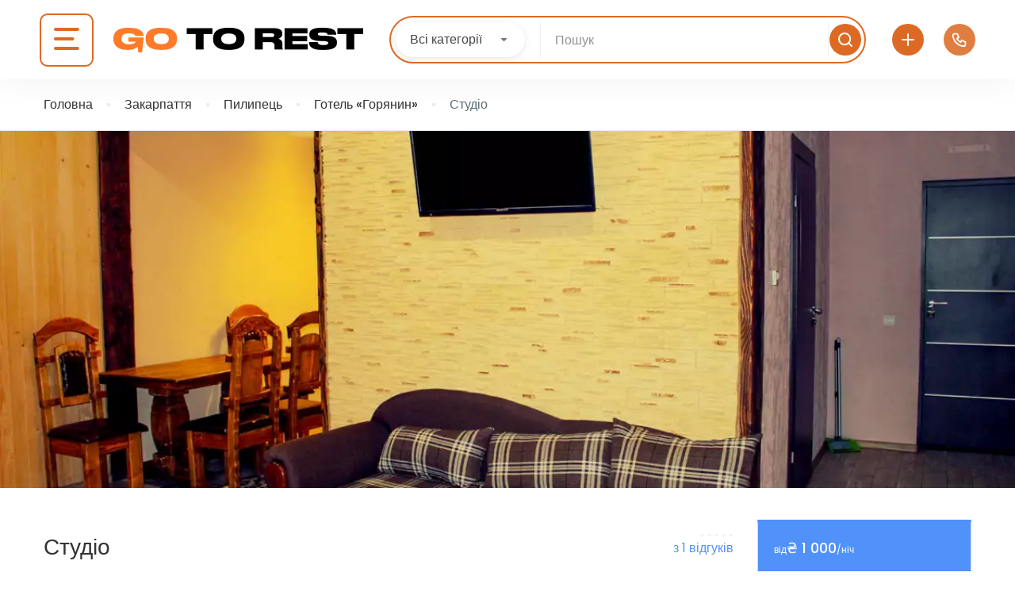

--- FILE ---
content_type: text/html; charset=UTF-8
request_url: https://go-to.rest/hotel_room/studio-goryanyn/
body_size: 58640
content:
<!DOCTYPE html>
<html lang="uk">
    <head><meta charset="UTF-8"><script>if(navigator.userAgent.match(/MSIE|Internet Explorer/i)||navigator.userAgent.match(/Trident\/7\..*?rv:11/i)){var href=document.location.href;if(!href.match(/[?&]nowprocket/)){if(href.indexOf("?")==-1){if(href.indexOf("#")==-1){document.location.href=href+"?nowprocket=1"}else{document.location.href=href.replace("#","?nowprocket=1#")}}else{if(href.indexOf("#")==-1){document.location.href=href+"&nowprocket=1"}else{document.location.href=href.replace("#","&nowprocket=1#")}}}}</script><script>class RocketLazyLoadScripts{constructor(){this.v="1.2.3",this.triggerEvents=["keydown","mousedown","mousemove","touchmove","touchstart","touchend","wheel"],this.userEventHandler=this._triggerListener.bind(this),this.touchStartHandler=this._onTouchStart.bind(this),this.touchMoveHandler=this._onTouchMove.bind(this),this.touchEndHandler=this._onTouchEnd.bind(this),this.clickHandler=this._onClick.bind(this),this.interceptedClicks=[],window.addEventListener("pageshow",t=>{this.persisted=t.persisted}),window.addEventListener("DOMContentLoaded",()=>{this._preconnect3rdParties()}),this.delayedScripts={normal:[],async:[],defer:[]},this.trash=[],this.allJQueries=[]}_addUserInteractionListener(t){if(document.hidden){t._triggerListener();return}this.triggerEvents.forEach(e=>window.addEventListener(e,t.userEventHandler,{passive:!0})),window.addEventListener("touchstart",t.touchStartHandler,{passive:!0}),window.addEventListener("mousedown",t.touchStartHandler),document.addEventListener("visibilitychange",t.userEventHandler)}_removeUserInteractionListener(){this.triggerEvents.forEach(t=>window.removeEventListener(t,this.userEventHandler,{passive:!0})),document.removeEventListener("visibilitychange",this.userEventHandler)}_onTouchStart(t){"HTML"!==t.target.tagName&&(window.addEventListener("touchend",this.touchEndHandler),window.addEventListener("mouseup",this.touchEndHandler),window.addEventListener("touchmove",this.touchMoveHandler,{passive:!0}),window.addEventListener("mousemove",this.touchMoveHandler),t.target.addEventListener("click",this.clickHandler),this._renameDOMAttribute(t.target,"onclick","rocket-onclick"),this._pendingClickStarted())}_onTouchMove(t){window.removeEventListener("touchend",this.touchEndHandler),window.removeEventListener("mouseup",this.touchEndHandler),window.removeEventListener("touchmove",this.touchMoveHandler,{passive:!0}),window.removeEventListener("mousemove",this.touchMoveHandler),t.target.removeEventListener("click",this.clickHandler),this._renameDOMAttribute(t.target,"rocket-onclick","onclick"),this._pendingClickFinished()}_onTouchEnd(t){window.removeEventListener("touchend",this.touchEndHandler),window.removeEventListener("mouseup",this.touchEndHandler),window.removeEventListener("touchmove",this.touchMoveHandler,{passive:!0}),window.removeEventListener("mousemove",this.touchMoveHandler)}_onClick(t){t.target.removeEventListener("click",this.clickHandler),this._renameDOMAttribute(t.target,"rocket-onclick","onclick"),this.interceptedClicks.push(t),t.preventDefault(),t.stopPropagation(),t.stopImmediatePropagation(),this._pendingClickFinished()}_replayClicks(){window.removeEventListener("touchstart",this.touchStartHandler,{passive:!0}),window.removeEventListener("mousedown",this.touchStartHandler),this.interceptedClicks.forEach(t=>{t.target.dispatchEvent(new MouseEvent("click",{view:t.view,bubbles:!0,cancelable:!0}))})}_waitForPendingClicks(){return new Promise(t=>{this._isClickPending?this._pendingClickFinished=t:t()})}_pendingClickStarted(){this._isClickPending=!0}_pendingClickFinished(){this._isClickPending=!1}_renameDOMAttribute(t,e,r){t.hasAttribute&&t.hasAttribute(e)&&(event.target.setAttribute(r,event.target.getAttribute(e)),event.target.removeAttribute(e))}_triggerListener(){this._removeUserInteractionListener(this),"loading"===document.readyState?document.addEventListener("DOMContentLoaded",this._loadEverythingNow.bind(this)):this._loadEverythingNow()}_preconnect3rdParties(){let t=[];document.querySelectorAll("script[type=rocketlazyloadscript]").forEach(e=>{if(e.hasAttribute("src")){let r=new URL(e.src).origin;r!==location.origin&&t.push({src:r,crossOrigin:e.crossOrigin||"module"===e.getAttribute("data-rocket-type")})}}),t=[...new Map(t.map(t=>[JSON.stringify(t),t])).values()],this._batchInjectResourceHints(t,"preconnect")}async _loadEverythingNow(){this.lastBreath=Date.now(),this._delayEventListeners(this),this._delayJQueryReady(this),this._handleDocumentWrite(),this._registerAllDelayedScripts(),this._preloadAllScripts(),await this._loadScriptsFromList(this.delayedScripts.normal),await this._loadScriptsFromList(this.delayedScripts.defer),await this._loadScriptsFromList(this.delayedScripts.async);try{await this._triggerDOMContentLoaded(),await this._triggerWindowLoad()}catch(t){console.error(t)}window.dispatchEvent(new Event("rocket-allScriptsLoaded")),this._waitForPendingClicks().then(()=>{this._replayClicks()}),this._emptyTrash()}_registerAllDelayedScripts(){document.querySelectorAll("script[type=rocketlazyloadscript]").forEach(t=>{t.hasAttribute("data-rocket-src")?t.hasAttribute("async")&&!1!==t.async?this.delayedScripts.async.push(t):t.hasAttribute("defer")&&!1!==t.defer||"module"===t.getAttribute("data-rocket-type")?this.delayedScripts.defer.push(t):this.delayedScripts.normal.push(t):this.delayedScripts.normal.push(t)})}async _transformScript(t){return new Promise((await this._littleBreath(),navigator.userAgent.indexOf("Firefox/")>0||""===navigator.vendor)?e=>{let r=document.createElement("script");[...t.attributes].forEach(t=>{let e=t.nodeName;"type"!==e&&("data-rocket-type"===e&&(e="type"),"data-rocket-src"===e&&(e="src"),r.setAttribute(e,t.nodeValue))}),t.text&&(r.text=t.text),r.hasAttribute("src")?(r.addEventListener("load",e),r.addEventListener("error",e)):(r.text=t.text,e());try{t.parentNode.replaceChild(r,t)}catch(i){e()}}:async e=>{function r(){t.setAttribute("data-rocket-status","failed"),e()}try{let i=t.getAttribute("data-rocket-type"),n=t.getAttribute("data-rocket-src");t.text,i?(t.type=i,t.removeAttribute("data-rocket-type")):t.removeAttribute("type"),t.addEventListener("load",function r(){t.setAttribute("data-rocket-status","executed"),e()}),t.addEventListener("error",r),n?(t.removeAttribute("data-rocket-src"),t.src=n):t.src="data:text/javascript;base64,"+window.btoa(unescape(encodeURIComponent(t.text)))}catch(s){r()}})}async _loadScriptsFromList(t){let e=t.shift();return e&&e.isConnected?(await this._transformScript(e),this._loadScriptsFromList(t)):Promise.resolve()}_preloadAllScripts(){this._batchInjectResourceHints([...this.delayedScripts.normal,...this.delayedScripts.defer,...this.delayedScripts.async],"preload")}_batchInjectResourceHints(t,e){var r=document.createDocumentFragment();t.forEach(t=>{let i=t.getAttribute&&t.getAttribute("data-rocket-src")||t.src;if(i){let n=document.createElement("link");n.href=i,n.rel=e,"preconnect"!==e&&(n.as="script"),t.getAttribute&&"module"===t.getAttribute("data-rocket-type")&&(n.crossOrigin=!0),t.crossOrigin&&(n.crossOrigin=t.crossOrigin),t.integrity&&(n.integrity=t.integrity),r.appendChild(n),this.trash.push(n)}}),document.head.appendChild(r)}_delayEventListeners(t){let e={};function r(t,r){!function t(r){!e[r]&&(e[r]={originalFunctions:{add:r.addEventListener,remove:r.removeEventListener},eventsToRewrite:[]},r.addEventListener=function(){arguments[0]=i(arguments[0]),e[r].originalFunctions.add.apply(r,arguments)},r.removeEventListener=function(){arguments[0]=i(arguments[0]),e[r].originalFunctions.remove.apply(r,arguments)});function i(t){return e[r].eventsToRewrite.indexOf(t)>=0?"rocket-"+t:t}}(t),e[t].eventsToRewrite.push(r)}function i(t,e){let r=t[e];Object.defineProperty(t,e,{get:()=>r||function(){},set(i){t["rocket"+e]=r=i}})}r(document,"DOMContentLoaded"),r(window,"DOMContentLoaded"),r(window,"load"),r(window,"pageshow"),r(document,"readystatechange"),i(document,"onreadystatechange"),i(window,"onload"),i(window,"onpageshow")}_delayJQueryReady(t){let e;function r(r){if(r&&r.fn&&!t.allJQueries.includes(r)){r.fn.ready=r.fn.init.prototype.ready=function(e){return t.domReadyFired?e.bind(document)(r):document.addEventListener("rocket-DOMContentLoaded",()=>e.bind(document)(r)),r([])};let i=r.fn.on;r.fn.on=r.fn.init.prototype.on=function(){if(this[0]===window){function t(t){return t.split(" ").map(t=>"load"===t||0===t.indexOf("load.")?"rocket-jquery-load":t).join(" ")}"string"==typeof arguments[0]||arguments[0]instanceof String?arguments[0]=t(arguments[0]):"object"==typeof arguments[0]&&Object.keys(arguments[0]).forEach(e=>{let r=arguments[0][e];delete arguments[0][e],arguments[0][t(e)]=r})}return i.apply(this,arguments),this},t.allJQueries.push(r)}e=r}r(window.jQuery),Object.defineProperty(window,"jQuery",{get:()=>e,set(t){r(t)}})}async _triggerDOMContentLoaded(){this.domReadyFired=!0,await this._littleBreath(),document.dispatchEvent(new Event("rocket-DOMContentLoaded")),await this._littleBreath(),window.dispatchEvent(new Event("rocket-DOMContentLoaded")),await this._littleBreath(),document.dispatchEvent(new Event("rocket-readystatechange")),await this._littleBreath(),document.rocketonreadystatechange&&document.rocketonreadystatechange()}async _triggerWindowLoad(){await this._littleBreath(),window.dispatchEvent(new Event("rocket-load")),await this._littleBreath(),window.rocketonload&&window.rocketonload(),await this._littleBreath(),this.allJQueries.forEach(t=>t(window).trigger("rocket-jquery-load")),await this._littleBreath();let t=new Event("rocket-pageshow");t.persisted=this.persisted,window.dispatchEvent(t),await this._littleBreath(),window.rocketonpageshow&&window.rocketonpageshow({persisted:this.persisted})}_handleDocumentWrite(){let t=new Map;document.write=document.writeln=function(e){let r=document.currentScript;r||console.error("WPRocket unable to document.write this: "+e);let i=document.createRange(),n=r.parentElement,s=t.get(r);void 0===s&&(s=r.nextSibling,t.set(r,s));let a=document.createDocumentFragment();i.setStart(a,0),a.appendChild(i.createContextualFragment(e)),n.insertBefore(a,s)}}async _littleBreath(){Date.now()-this.lastBreath>45&&(await this._requestAnimFrame(),this.lastBreath=Date.now())}async _requestAnimFrame(){return document.hidden?new Promise(t=>setTimeout(t)):new Promise(t=>requestAnimationFrame(t))}_emptyTrash(){this.trash.forEach(t=>t.remove())}static run(){let t=new RocketLazyLoadScripts;t._addUserInteractionListener(t)}}RocketLazyLoadScripts.run();</script>
        
        <meta name="viewport" content="width=device-width, height=device-height, initial-scale=1, maximum-scale=2, minimum-scale=1">
        <meta name="theme-color" content="#333333"/>
        <meta name="robots" content="follow"/>
        <meta http-equiv="x-ua-compatible" content="IE=edge">
                    <meta name="traveler" content="3.0.2"/>          <link rel="profile" href="https://gmpg.org/xfn/11">
        <link rel="pingback" href="https://go-to.rest/xmlrpc.php">
                <meta name='robots' content='index, follow, max-image-preview:large, max-snippet:-1, max-video-preview:-1' />
<link rel="alternate" hreflang="uk" href="https://go-to.rest/hotel_room/studio-goryanyn/" />
<link rel="alternate" hreflang="ru" href="https://go-to.rest/ru/hotel_room/studio-goryanyn/" />
<link rel="alternate" hreflang="en" href="https://go-to.rest/en/hotel_room/studio-goryanyn/" />
<link rel="alternate" hreflang="de" href="https://go-to.rest/de/hotel_room/studio-goryanyn/" />
<link rel="alternate" hreflang="x-default" href="https://go-to.rest/hotel_room/studio-goryanyn/" />

	<!-- This site is optimized with the Yoast SEO Premium plugin v20.7 (Yoast SEO v20.7) - https://yoast.com/wordpress/plugins/seo/ -->
	<title>Студіо - Go-To.Rest</title>
	<link rel="canonical" href="https://go-to.rest/hotel_room/studio-goryanyn/" />
	<meta property="og:locale" content="uk_UA" />
	<meta property="og:type" content="article" />
	<meta property="og:title" content="Студіо" />
	<meta property="og:description" content="Світлий, чистий, затишний номер з неймовірно красивим видом на гори. З власним балконом. Номер обладнаний всім необхідним: телевізор, три одномісні ліжка, тумбочки, стіл, стільці, електрочайник, шафа з комодом, санвузол (душ, туалет, умивальник, фен, сушка)." />
	<meta property="og:url" content="https://go-to.rest/hotel_room/studio-goryanyn/" />
	<meta property="og:site_name" content="Go-To.Rest" />
	<meta property="article:publisher" content="https://www.facebook.com/GoToRest/" />
	<meta property="article:modified_time" content="2023-10-24T12:30:41+00:00" />
	<meta property="og:image" content="https://go-to.rest/wp-content/uploads/2022/08/img_1626.webp" />
	<meta property="og:image:width" content="1" />
	<meta property="og:image:height" content="1" />
	<meta property="og:image:type" content="image/jpeg" />
	<meta name="twitter:card" content="summary_large_image" />
	<meta name="twitter:label1" content="Прибл. час читання" />
	<meta name="twitter:data1" content="1 хвилина" />
	<script type="application/ld+json" class="yoast-schema-graph">{"@context":"https://schema.org","@graph":[{"@type":"WebPage","@id":"https://go-to.rest/hotel_room/studio-goryanyn/","url":"https://go-to.rest/hotel_room/studio-goryanyn/","name":"Студіо - Go-To.Rest","isPartOf":{"@id":"https://go-to.rest/#website"},"primaryImageOfPage":{"@id":"https://go-to.rest/hotel_room/studio-goryanyn/#primaryimage"},"image":{"@id":"https://go-to.rest/hotel_room/studio-goryanyn/#primaryimage"},"thumbnailUrl":"https://go-to.rest/wp-content/uploads/2022/08/img_1626.webp","datePublished":"2022-08-28T20:19:56+00:00","dateModified":"2023-10-24T12:30:41+00:00","breadcrumb":{"@id":"https://go-to.rest/hotel_room/studio-goryanyn/#breadcrumb"},"inLanguage":"uk","potentialAction":[{"@type":"ReadAction","target":["https://go-to.rest/hotel_room/studio-goryanyn/"]}]},{"@type":"ImageObject","inLanguage":"uk","@id":"https://go-to.rest/hotel_room/studio-goryanyn/#primaryimage","url":"https://go-to.rest/wp-content/uploads/2022/08/img_1626.webp","contentUrl":"https://go-to.rest/wp-content/uploads/2022/08/img_1626.webp","caption":"Студіо у готелі Горянин"},{"@type":"BreadcrumbList","@id":"https://go-to.rest/hotel_room/studio-goryanyn/#breadcrumb","itemListElement":[{"@type":"ListItem","position":1,"name":"Главная","item":"https://go-to.rest/"},{"@type":"ListItem","position":2,"name":"Номери","item":"https://go-to.rest/hotel_room/"},{"@type":"ListItem","position":3,"name":"Студіо"}]},{"@type":"WebSite","@id":"https://go-to.rest/#website","url":"https://go-to.rest/","name":"Go-To.Rest","description":"","potentialAction":[{"@type":"SearchAction","target":{"@type":"EntryPoint","urlTemplate":"https://go-to.rest/?s={search_term_string}"},"query-input":"required name=search_term_string"}],"inLanguage":"uk"}]}</script>
	<!-- / Yoast SEO Premium plugin. -->


<link rel='dns-prefetch' href='//cdnjs.cloudflare.com' />
<link rel='dns-prefetch' href='//kit.fontawesome.com' />
<link rel='dns-prefetch' href='//api.tiles.mapbox.com' />
<link rel='dns-prefetch' href='//cdn.jsdelivr.net' />
<link rel='dns-prefetch' href='//fonts.googleapis.com' />
<link rel='dns-prefetch' href='//maxst.icons8.com' />
<link rel='dns-prefetch' href='//api.mapbox.com' />
		<!-- This site uses the Google Analytics by MonsterInsights plugin v8.14.1 - Using Analytics tracking - https://www.monsterinsights.com/ -->
							<script src="//www.googletagmanager.com/gtag/js?id=G-4SNCGKPP8N"  data-cfasync="false" data-wpfc-render="false" type="text/javascript" async></script>
			<script type="rocketlazyloadscript" data-cfasync="false" data-wpfc-render="false" data-rocket-type="text/javascript">
				var mi_version = '8.14.1';
				var mi_track_user = true;
				var mi_no_track_reason = '';
				
								var disableStrs = [
										'ga-disable-G-4SNCGKPP8N',
															'ga-disable-UA-64288805-6',
									];

				/* Function to detect opted out users */
				function __gtagTrackerIsOptedOut() {
					for (var index = 0; index < disableStrs.length; index++) {
						if (document.cookie.indexOf(disableStrs[index] + '=true') > -1) {
							return true;
						}
					}

					return false;
				}

				/* Disable tracking if the opt-out cookie exists. */
				if (__gtagTrackerIsOptedOut()) {
					for (var index = 0; index < disableStrs.length; index++) {
						window[disableStrs[index]] = true;
					}
				}

				/* Opt-out function */
				function __gtagTrackerOptout() {
					for (var index = 0; index < disableStrs.length; index++) {
						document.cookie = disableStrs[index] + '=true; expires=Thu, 31 Dec 2099 23:59:59 UTC; path=/';
						window[disableStrs[index]] = true;
					}
				}

				if ('undefined' === typeof gaOptout) {
					function gaOptout() {
						__gtagTrackerOptout();
					}
				}
								window.dataLayer = window.dataLayer || [];

				window.MonsterInsightsDualTracker = {
					helpers: {},
					trackers: {},
				};
				if (mi_track_user) {
					function __gtagDataLayer() {
						dataLayer.push(arguments);
					}

					function __gtagTracker(type, name, parameters) {
						if (!parameters) {
							parameters = {};
						}

						if (parameters.send_to) {
							__gtagDataLayer.apply(null, arguments);
							return;
						}

						if (type === 'event') {
														parameters.send_to = monsterinsights_frontend.v4_id;
							var hookName = name;
							if (typeof parameters['event_category'] !== 'undefined') {
								hookName = parameters['event_category'] + ':' + name;
							}

							if (typeof MonsterInsightsDualTracker.trackers[hookName] !== 'undefined') {
								MonsterInsightsDualTracker.trackers[hookName](parameters);
							} else {
								__gtagDataLayer('event', name, parameters);
							}
							
														parameters.send_to = monsterinsights_frontend.ua;
							__gtagDataLayer(type, name, parameters);
													} else {
							__gtagDataLayer.apply(null, arguments);
						}
					}

					__gtagTracker('js', new Date());
					__gtagTracker('set', {
						'developer_id.dZGIzZG': true,
											});
										__gtagTracker('config', 'G-4SNCGKPP8N', {"allow_anchor":"true","forceSSL":"true","link_attribution":"true","logged_in":"false","page_path":location.pathname + location.search + location.hash} );
															__gtagTracker('config', 'UA-64288805-6', {"allow_anchor":"true","forceSSL":"true","link_attribution":"true","dimension1":"false","page_path":location.pathname + location.search + location.hash} );
										window.gtag = __gtagTracker;										(function () {
						/* https://developers.google.com/analytics/devguides/collection/analyticsjs/ */
						/* ga and __gaTracker compatibility shim. */
						var noopfn = function () {
							return null;
						};
						var newtracker = function () {
							return new Tracker();
						};
						var Tracker = function () {
							return null;
						};
						var p = Tracker.prototype;
						p.get = noopfn;
						p.set = noopfn;
						p.send = function () {
							var args = Array.prototype.slice.call(arguments);
							args.unshift('send');
							__gaTracker.apply(null, args);
						};
						var __gaTracker = function () {
							var len = arguments.length;
							if (len === 0) {
								return;
							}
							var f = arguments[len - 1];
							if (typeof f !== 'object' || f === null || typeof f.hitCallback !== 'function') {
								if ('send' === arguments[0]) {
									var hitConverted, hitObject = false, action;
									if ('event' === arguments[1]) {
										if ('undefined' !== typeof arguments[3]) {
											hitObject = {
												'eventAction': arguments[3],
												'eventCategory': arguments[2],
												'eventLabel': arguments[4],
												'value': arguments[5] ? arguments[5] : 1,
											}
										}
									}
									if ('pageview' === arguments[1]) {
										if ('undefined' !== typeof arguments[2]) {
											hitObject = {
												'eventAction': 'page_view',
												'page_path': arguments[2],
											}
										}
									}
									if (typeof arguments[2] === 'object') {
										hitObject = arguments[2];
									}
									if (typeof arguments[5] === 'object') {
										Object.assign(hitObject, arguments[5]);
									}
									if ('undefined' !== typeof arguments[1].hitType) {
										hitObject = arguments[1];
										if ('pageview' === hitObject.hitType) {
											hitObject.eventAction = 'page_view';
										}
									}
									if (hitObject) {
										action = 'timing' === arguments[1].hitType ? 'timing_complete' : hitObject.eventAction;
										hitConverted = mapArgs(hitObject);
										__gtagTracker('event', action, hitConverted);
									}
								}
								return;
							}

							function mapArgs(args) {
								var arg, hit = {};
								var gaMap = {
									'eventCategory': 'event_category',
									'eventAction': 'event_action',
									'eventLabel': 'event_label',
									'eventValue': 'event_value',
									'nonInteraction': 'non_interaction',
									'timingCategory': 'event_category',
									'timingVar': 'name',
									'timingValue': 'value',
									'timingLabel': 'event_label',
									'page': 'page_path',
									'location': 'page_location',
									'title': 'page_title',
								};
								for (arg in args) {
																		if (!(!args.hasOwnProperty(arg) || !gaMap.hasOwnProperty(arg))) {
										hit[gaMap[arg]] = args[arg];
									} else {
										hit[arg] = args[arg];
									}
								}
								return hit;
							}

							try {
								f.hitCallback();
							} catch (ex) {
							}
						};
						__gaTracker.create = newtracker;
						__gaTracker.getByName = newtracker;
						__gaTracker.getAll = function () {
							return [];
						};
						__gaTracker.remove = noopfn;
						__gaTracker.loaded = true;
						window['__gaTracker'] = __gaTracker;
					})();
									} else {
										console.log("");
					(function () {
						function __gtagTracker() {
							return null;
						}

						window['__gtagTracker'] = __gtagTracker;
						window['gtag'] = __gtagTracker;
					})();
									}
			</script>
				<!-- / Google Analytics by MonsterInsights -->
			<script type="rocketlazyloadscript" data-cfasync="false" data-wpfc-render="false" data-rocket-type="text/javascript">
		MonsterInsightsDualTracker.trackers['form:impression'] = function (parameters) {
			__gtagDataLayer('event', 'form_impression', {
				form_id: parameters.event_label,
				content_type: 'form',
				non_interaction: true,
				send_to: parameters.send_to,
			});
		};

		MonsterInsightsDualTracker.trackers['form:conversion'] = function (parameters) {
			__gtagDataLayer('event', 'generate_lead', {
				form_id: parameters.event_label,
				send_to: parameters.send_to,
			});
		};
	</script>
	<script type="rocketlazyloadscript" data-rocket-type="text/javascript">
window._wpemojiSettings = {"baseUrl":"https:\/\/s.w.org\/images\/core\/emoji\/14.0.0\/72x72\/","ext":".png","svgUrl":"https:\/\/s.w.org\/images\/core\/emoji\/14.0.0\/svg\/","svgExt":".svg","source":{"concatemoji":"https:\/\/go-to.rest\/wp-includes\/js\/wp-emoji-release.min.js?ver=d268fd11d09279d022af0c3ccd0baa98"}};
/*! This file is auto-generated */
!function(e,a,t){var n,r,o,i=a.createElement("canvas"),p=i.getContext&&i.getContext("2d");function s(e,t){p.clearRect(0,0,i.width,i.height),p.fillText(e,0,0);e=i.toDataURL();return p.clearRect(0,0,i.width,i.height),p.fillText(t,0,0),e===i.toDataURL()}function c(e){var t=a.createElement("script");t.src=e,t.defer=t.type="text/javascript",a.getElementsByTagName("head")[0].appendChild(t)}for(o=Array("flag","emoji"),t.supports={everything:!0,everythingExceptFlag:!0},r=0;r<o.length;r++)t.supports[o[r]]=function(e){if(p&&p.fillText)switch(p.textBaseline="top",p.font="600 32px Arial",e){case"flag":return s("\ud83c\udff3\ufe0f\u200d\u26a7\ufe0f","\ud83c\udff3\ufe0f\u200b\u26a7\ufe0f")?!1:!s("\ud83c\uddfa\ud83c\uddf3","\ud83c\uddfa\u200b\ud83c\uddf3")&&!s("\ud83c\udff4\udb40\udc67\udb40\udc62\udb40\udc65\udb40\udc6e\udb40\udc67\udb40\udc7f","\ud83c\udff4\u200b\udb40\udc67\u200b\udb40\udc62\u200b\udb40\udc65\u200b\udb40\udc6e\u200b\udb40\udc67\u200b\udb40\udc7f");case"emoji":return!s("\ud83e\udef1\ud83c\udffb\u200d\ud83e\udef2\ud83c\udfff","\ud83e\udef1\ud83c\udffb\u200b\ud83e\udef2\ud83c\udfff")}return!1}(o[r]),t.supports.everything=t.supports.everything&&t.supports[o[r]],"flag"!==o[r]&&(t.supports.everythingExceptFlag=t.supports.everythingExceptFlag&&t.supports[o[r]]);t.supports.everythingExceptFlag=t.supports.everythingExceptFlag&&!t.supports.flag,t.DOMReady=!1,t.readyCallback=function(){t.DOMReady=!0},t.supports.everything||(n=function(){t.readyCallback()},a.addEventListener?(a.addEventListener("DOMContentLoaded",n,!1),e.addEventListener("load",n,!1)):(e.attachEvent("onload",n),a.attachEvent("onreadystatechange",function(){"complete"===a.readyState&&t.readyCallback()})),(e=t.source||{}).concatemoji?c(e.concatemoji):e.wpemoji&&e.twemoji&&(c(e.twemoji),c(e.wpemoji)))}(window,document,window._wpemojiSettings);
</script>
<style type="text/css">
img.wp-smiley,
img.emoji {
	display: inline !important;
	border: none !important;
	box-shadow: none !important;
	height: 1em !important;
	width: 1em !important;
	margin: 0 0.07em !important;
	vertical-align: -0.1em !important;
	background: none !important;
	padding: 0 !important;
}
</style>
	<link data-minify="1" rel='stylesheet' id='pt-cv-public-style-css' href='https://go-to.rest/wp-content/cache/min/1/wp-content/plugins/content-views-query-and-display-post-page/public/assets/css/cv.css?ver=1765985201' type='text/css' media='all' />
<link rel='stylesheet' id='pt-cv-public-pro-style-css' href='https://go-to.rest/wp-content/plugins/pt-content-views-pro/public/assets/css/cvpro.min.css?ver=5.10' type='text/css' media='all' />
<link data-minify="1" rel='stylesheet' id='custom-css' href='https://go-to.rest/wp-content/cache/min/1/wp-content/themes/traveler-child-main/css/custom.css?ver=1765985201' type='text/css' media='all' />
<link data-minify="1" rel='stylesheet' id='td-theme-child-css' href='https://go-to.rest/wp-content/cache/min/1/wp-content/themes/traveler/style.css?ver=1765985201' type='text/css' media='all' />
<link data-minify="1" rel='stylesheet' id='search-theme-child-css' href='https://go-to.rest/wp-content/cache/min/1/wp-content/themes/traveler-child-main/css/quick-search.css?ver=1765985201' type='text/css' media='all' />
<link data-minify="1" rel='stylesheet' id='btheader-css-css' href='https://go-to.rest/wp-content/cache/min/1/ajax/libs/jqueryui/1.13.2/themes/base/jquery-ui.min.css?ver=1765985201' type='text/css' media='all' />
<link data-minify="1" rel='stylesheet' id='add-object-popup-css' href='https://go-to.rest/wp-content/cache/min/1/wp-content/themes/traveler-child-main/css/add-object-popup.css?ver=1765985201' type='text/css' media='all' />
<style id="st-google-fonts-css" media="all">/* devanagari */
@font-face {
  font-family: 'Poppins';
  font-style: normal;
  font-weight: 300;
  font-display: swap;
  src: url(/fonts.gstatic.com/s/poppins/v24/pxiByp8kv8JHgFVrLDz8Z11lFd2JQEl8qw.woff2) format('woff2');
  unicode-range: U+0900-097F, U+1CD0-1CF9, U+200C-200D, U+20A8, U+20B9, U+20F0, U+25CC, U+A830-A839, U+A8E0-A8FF, U+11B00-11B09;
}
/* latin-ext */
@font-face {
  font-family: 'Poppins';
  font-style: normal;
  font-weight: 300;
  font-display: swap;
  src: url(/fonts.gstatic.com/s/poppins/v24/pxiByp8kv8JHgFVrLDz8Z1JlFd2JQEl8qw.woff2) format('woff2');
  unicode-range: U+0100-02BA, U+02BD-02C5, U+02C7-02CC, U+02CE-02D7, U+02DD-02FF, U+0304, U+0308, U+0329, U+1D00-1DBF, U+1E00-1E9F, U+1EF2-1EFF, U+2020, U+20A0-20AB, U+20AD-20C0, U+2113, U+2C60-2C7F, U+A720-A7FF;
}
/* latin */
@font-face {
  font-family: 'Poppins';
  font-style: normal;
  font-weight: 300;
  font-display: swap;
  src: url(/fonts.gstatic.com/s/poppins/v24/pxiByp8kv8JHgFVrLDz8Z1xlFd2JQEk.woff2) format('woff2');
  unicode-range: U+0000-00FF, U+0131, U+0152-0153, U+02BB-02BC, U+02C6, U+02DA, U+02DC, U+0304, U+0308, U+0329, U+2000-206F, U+20AC, U+2122, U+2191, U+2193, U+2212, U+2215, U+FEFF, U+FFFD;
}
</style>
<link rel='stylesheet' id='wp-block-library-css' href='https://go-to.rest/wp-includes/css/dist/block-library/style.min.css?ver=d268fd11d09279d022af0c3ccd0baa98' type='text/css' media='all' />
<link rel='stylesheet' id='classic-theme-styles-css' href='https://go-to.rest/wp-includes/css/classic-themes.min.css?ver=d268fd11d09279d022af0c3ccd0baa98' type='text/css' media='all' />
<style id='global-styles-inline-css' type='text/css'>
body{--wp--preset--color--black: #000000;--wp--preset--color--cyan-bluish-gray: #abb8c3;--wp--preset--color--white: #ffffff;--wp--preset--color--pale-pink: #f78da7;--wp--preset--color--vivid-red: #cf2e2e;--wp--preset--color--luminous-vivid-orange: #ff6900;--wp--preset--color--luminous-vivid-amber: #fcb900;--wp--preset--color--light-green-cyan: #7bdcb5;--wp--preset--color--vivid-green-cyan: #00d084;--wp--preset--color--pale-cyan-blue: #8ed1fc;--wp--preset--color--vivid-cyan-blue: #0693e3;--wp--preset--color--vivid-purple: #9b51e0;--wp--preset--gradient--vivid-cyan-blue-to-vivid-purple: linear-gradient(135deg,rgba(6,147,227,1) 0%,rgb(155,81,224) 100%);--wp--preset--gradient--light-green-cyan-to-vivid-green-cyan: linear-gradient(135deg,rgb(122,220,180) 0%,rgb(0,208,130) 100%);--wp--preset--gradient--luminous-vivid-amber-to-luminous-vivid-orange: linear-gradient(135deg,rgba(252,185,0,1) 0%,rgba(255,105,0,1) 100%);--wp--preset--gradient--luminous-vivid-orange-to-vivid-red: linear-gradient(135deg,rgba(255,105,0,1) 0%,rgb(207,46,46) 100%);--wp--preset--gradient--very-light-gray-to-cyan-bluish-gray: linear-gradient(135deg,rgb(238,238,238) 0%,rgb(169,184,195) 100%);--wp--preset--gradient--cool-to-warm-spectrum: linear-gradient(135deg,rgb(74,234,220) 0%,rgb(151,120,209) 20%,rgb(207,42,186) 40%,rgb(238,44,130) 60%,rgb(251,105,98) 80%,rgb(254,248,76) 100%);--wp--preset--gradient--blush-light-purple: linear-gradient(135deg,rgb(255,206,236) 0%,rgb(152,150,240) 100%);--wp--preset--gradient--blush-bordeaux: linear-gradient(135deg,rgb(254,205,165) 0%,rgb(254,45,45) 50%,rgb(107,0,62) 100%);--wp--preset--gradient--luminous-dusk: linear-gradient(135deg,rgb(255,203,112) 0%,rgb(199,81,192) 50%,rgb(65,88,208) 100%);--wp--preset--gradient--pale-ocean: linear-gradient(135deg,rgb(255,245,203) 0%,rgb(182,227,212) 50%,rgb(51,167,181) 100%);--wp--preset--gradient--electric-grass: linear-gradient(135deg,rgb(202,248,128) 0%,rgb(113,206,126) 100%);--wp--preset--gradient--midnight: linear-gradient(135deg,rgb(2,3,129) 0%,rgb(40,116,252) 100%);--wp--preset--duotone--dark-grayscale: url('#wp-duotone-dark-grayscale');--wp--preset--duotone--grayscale: url('#wp-duotone-grayscale');--wp--preset--duotone--purple-yellow: url('#wp-duotone-purple-yellow');--wp--preset--duotone--blue-red: url('#wp-duotone-blue-red');--wp--preset--duotone--midnight: url('#wp-duotone-midnight');--wp--preset--duotone--magenta-yellow: url('#wp-duotone-magenta-yellow');--wp--preset--duotone--purple-green: url('#wp-duotone-purple-green');--wp--preset--duotone--blue-orange: url('#wp-duotone-blue-orange');--wp--preset--font-size--small: 13px;--wp--preset--font-size--medium: 20px;--wp--preset--font-size--large: 36px;--wp--preset--font-size--x-large: 42px;--wp--preset--spacing--20: 0.44rem;--wp--preset--spacing--30: 0.67rem;--wp--preset--spacing--40: 1rem;--wp--preset--spacing--50: 1.5rem;--wp--preset--spacing--60: 2.25rem;--wp--preset--spacing--70: 3.38rem;--wp--preset--spacing--80: 5.06rem;--wp--preset--shadow--natural: 6px 6px 9px rgba(0, 0, 0, 0.2);--wp--preset--shadow--deep: 12px 12px 50px rgba(0, 0, 0, 0.4);--wp--preset--shadow--sharp: 6px 6px 0px rgba(0, 0, 0, 0.2);--wp--preset--shadow--outlined: 6px 6px 0px -3px rgba(255, 255, 255, 1), 6px 6px rgba(0, 0, 0, 1);--wp--preset--shadow--crisp: 6px 6px 0px rgba(0, 0, 0, 1);}:where(.is-layout-flex){gap: 0.5em;}body .is-layout-flow > .alignleft{float: left;margin-inline-start: 0;margin-inline-end: 2em;}body .is-layout-flow > .alignright{float: right;margin-inline-start: 2em;margin-inline-end: 0;}body .is-layout-flow > .aligncenter{margin-left: auto !important;margin-right: auto !important;}body .is-layout-constrained > .alignleft{float: left;margin-inline-start: 0;margin-inline-end: 2em;}body .is-layout-constrained > .alignright{float: right;margin-inline-start: 2em;margin-inline-end: 0;}body .is-layout-constrained > .aligncenter{margin-left: auto !important;margin-right: auto !important;}body .is-layout-constrained > :where(:not(.alignleft):not(.alignright):not(.alignfull)){max-width: var(--wp--style--global--content-size);margin-left: auto !important;margin-right: auto !important;}body .is-layout-constrained > .alignwide{max-width: var(--wp--style--global--wide-size);}body .is-layout-flex{display: flex;}body .is-layout-flex{flex-wrap: wrap;align-items: center;}body .is-layout-flex > *{margin: 0;}:where(.wp-block-columns.is-layout-flex){gap: 2em;}.has-black-color{color: var(--wp--preset--color--black) !important;}.has-cyan-bluish-gray-color{color: var(--wp--preset--color--cyan-bluish-gray) !important;}.has-white-color{color: var(--wp--preset--color--white) !important;}.has-pale-pink-color{color: var(--wp--preset--color--pale-pink) !important;}.has-vivid-red-color{color: var(--wp--preset--color--vivid-red) !important;}.has-luminous-vivid-orange-color{color: var(--wp--preset--color--luminous-vivid-orange) !important;}.has-luminous-vivid-amber-color{color: var(--wp--preset--color--luminous-vivid-amber) !important;}.has-light-green-cyan-color{color: var(--wp--preset--color--light-green-cyan) !important;}.has-vivid-green-cyan-color{color: var(--wp--preset--color--vivid-green-cyan) !important;}.has-pale-cyan-blue-color{color: var(--wp--preset--color--pale-cyan-blue) !important;}.has-vivid-cyan-blue-color{color: var(--wp--preset--color--vivid-cyan-blue) !important;}.has-vivid-purple-color{color: var(--wp--preset--color--vivid-purple) !important;}.has-black-background-color{background-color: var(--wp--preset--color--black) !important;}.has-cyan-bluish-gray-background-color{background-color: var(--wp--preset--color--cyan-bluish-gray) !important;}.has-white-background-color{background-color: var(--wp--preset--color--white) !important;}.has-pale-pink-background-color{background-color: var(--wp--preset--color--pale-pink) !important;}.has-vivid-red-background-color{background-color: var(--wp--preset--color--vivid-red) !important;}.has-luminous-vivid-orange-background-color{background-color: var(--wp--preset--color--luminous-vivid-orange) !important;}.has-luminous-vivid-amber-background-color{background-color: var(--wp--preset--color--luminous-vivid-amber) !important;}.has-light-green-cyan-background-color{background-color: var(--wp--preset--color--light-green-cyan) !important;}.has-vivid-green-cyan-background-color{background-color: var(--wp--preset--color--vivid-green-cyan) !important;}.has-pale-cyan-blue-background-color{background-color: var(--wp--preset--color--pale-cyan-blue) !important;}.has-vivid-cyan-blue-background-color{background-color: var(--wp--preset--color--vivid-cyan-blue) !important;}.has-vivid-purple-background-color{background-color: var(--wp--preset--color--vivid-purple) !important;}.has-black-border-color{border-color: var(--wp--preset--color--black) !important;}.has-cyan-bluish-gray-border-color{border-color: var(--wp--preset--color--cyan-bluish-gray) !important;}.has-white-border-color{border-color: var(--wp--preset--color--white) !important;}.has-pale-pink-border-color{border-color: var(--wp--preset--color--pale-pink) !important;}.has-vivid-red-border-color{border-color: var(--wp--preset--color--vivid-red) !important;}.has-luminous-vivid-orange-border-color{border-color: var(--wp--preset--color--luminous-vivid-orange) !important;}.has-luminous-vivid-amber-border-color{border-color: var(--wp--preset--color--luminous-vivid-amber) !important;}.has-light-green-cyan-border-color{border-color: var(--wp--preset--color--light-green-cyan) !important;}.has-vivid-green-cyan-border-color{border-color: var(--wp--preset--color--vivid-green-cyan) !important;}.has-pale-cyan-blue-border-color{border-color: var(--wp--preset--color--pale-cyan-blue) !important;}.has-vivid-cyan-blue-border-color{border-color: var(--wp--preset--color--vivid-cyan-blue) !important;}.has-vivid-purple-border-color{border-color: var(--wp--preset--color--vivid-purple) !important;}.has-vivid-cyan-blue-to-vivid-purple-gradient-background{background: var(--wp--preset--gradient--vivid-cyan-blue-to-vivid-purple) !important;}.has-light-green-cyan-to-vivid-green-cyan-gradient-background{background: var(--wp--preset--gradient--light-green-cyan-to-vivid-green-cyan) !important;}.has-luminous-vivid-amber-to-luminous-vivid-orange-gradient-background{background: var(--wp--preset--gradient--luminous-vivid-amber-to-luminous-vivid-orange) !important;}.has-luminous-vivid-orange-to-vivid-red-gradient-background{background: var(--wp--preset--gradient--luminous-vivid-orange-to-vivid-red) !important;}.has-very-light-gray-to-cyan-bluish-gray-gradient-background{background: var(--wp--preset--gradient--very-light-gray-to-cyan-bluish-gray) !important;}.has-cool-to-warm-spectrum-gradient-background{background: var(--wp--preset--gradient--cool-to-warm-spectrum) !important;}.has-blush-light-purple-gradient-background{background: var(--wp--preset--gradient--blush-light-purple) !important;}.has-blush-bordeaux-gradient-background{background: var(--wp--preset--gradient--blush-bordeaux) !important;}.has-luminous-dusk-gradient-background{background: var(--wp--preset--gradient--luminous-dusk) !important;}.has-pale-ocean-gradient-background{background: var(--wp--preset--gradient--pale-ocean) !important;}.has-electric-grass-gradient-background{background: var(--wp--preset--gradient--electric-grass) !important;}.has-midnight-gradient-background{background: var(--wp--preset--gradient--midnight) !important;}.has-small-font-size{font-size: var(--wp--preset--font-size--small) !important;}.has-medium-font-size{font-size: var(--wp--preset--font-size--medium) !important;}.has-large-font-size{font-size: var(--wp--preset--font-size--large) !important;}.has-x-large-font-size{font-size: var(--wp--preset--font-size--x-large) !important;}
.wp-block-navigation a:where(:not(.wp-element-button)){color: inherit;}
:where(.wp-block-columns.is-layout-flex){gap: 2em;}
.wp-block-pullquote{font-size: 1.5em;line-height: 1.6;}
</style>
<link data-minify="1" rel='stylesheet' id='wpml-blocks-css' href='https://go-to.rest/wp-content/cache/min/1/wp-content/plugins/sitepress-multilingual-cms/dist/css/blocks/styles.css?ver=1765985201' type='text/css' media='all' />
<link data-minify="1" rel='stylesheet' id='contact-form-7-css' href='https://go-to.rest/wp-content/cache/min/1/wp-content/plugins/contact-form-7/includes/css/styles.css?ver=1765985201' type='text/css' media='all' />
<link data-minify="1" rel='stylesheet' id='mapsmarkerpro-css' href='https://go-to.rest/wp-content/cache/min/1/wp-content/plugins/maps-marker-pro/css/mapsmarkerpro.css?ver=1765985201' type='text/css' media='all' />
<link data-minify="1" rel='stylesheet' id='dashicons-css' href='https://go-to.rest/wp-content/cache/min/1/wp-includes/css/dashicons.min.css?ver=1765985201' type='text/css' media='all' />
<link rel='stylesheet' id='wpml-legacy-dropdown-0-css' href='//go-to.rest/wp-content/plugins/sitepress-multilingual-cms/templates/language-switchers/legacy-dropdown/style.min.css?ver=1' type='text/css' media='all' />
<link data-minify="1" rel='stylesheet' id='cms-navigation-style-base-css' href='https://go-to.rest/wp-content/cache/min/1/wp-content/plugins/wpml-cms-nav/res/css/cms-navigation-base.css?ver=1765985201' type='text/css' media='screen' />
<link data-minify="1" rel='stylesheet' id='cms-navigation-style-css' href='https://go-to.rest/wp-content/cache/min/1/wp-content/plugins/wpml-cms-nav/res/css/cms-navigation.css?ver=1765985201' type='text/css' media='screen' />
<style id="google-font-css-css" media="all">/* devanagari */
@font-face {
  font-family: 'Poppins';
  font-style: normal;
  font-weight: 400;
  font-display: swap;
  src: url(/fonts.gstatic.com/s/poppins/v24/pxiEyp8kv8JHgFVrJJbecnFHGPezSQ.woff2) format('woff2');
  unicode-range: U+0900-097F, U+1CD0-1CF9, U+200C-200D, U+20A8, U+20B9, U+20F0, U+25CC, U+A830-A839, U+A8E0-A8FF, U+11B00-11B09;
}
/* latin-ext */
@font-face {
  font-family: 'Poppins';
  font-style: normal;
  font-weight: 400;
  font-display: swap;
  src: url(/fonts.gstatic.com/s/poppins/v24/pxiEyp8kv8JHgFVrJJnecnFHGPezSQ.woff2) format('woff2');
  unicode-range: U+0100-02BA, U+02BD-02C5, U+02C7-02CC, U+02CE-02D7, U+02DD-02FF, U+0304, U+0308, U+0329, U+1D00-1DBF, U+1E00-1E9F, U+1EF2-1EFF, U+2020, U+20A0-20AB, U+20AD-20C0, U+2113, U+2C60-2C7F, U+A720-A7FF;
}
/* latin */
@font-face {
  font-family: 'Poppins';
  font-style: normal;
  font-weight: 400;
  font-display: swap;
  src: url(/fonts.gstatic.com/s/poppins/v24/pxiEyp8kv8JHgFVrJJfecnFHGPc.woff2) format('woff2');
  unicode-range: U+0000-00FF, U+0131, U+0152-0153, U+02BB-02BC, U+02C6, U+02DA, U+02DC, U+0304, U+0308, U+0329, U+2000-206F, U+20AC, U+2122, U+2191, U+2193, U+2212, U+2215, U+FEFF, U+FFFD;
}
/* devanagari */
@font-face {
  font-family: 'Poppins';
  font-style: normal;
  font-weight: 500;
  font-display: swap;
  src: url(/fonts.gstatic.com/s/poppins/v24/pxiByp8kv8JHgFVrLGT9Z11lFd2JQEl8qw.woff2) format('woff2');
  unicode-range: U+0900-097F, U+1CD0-1CF9, U+200C-200D, U+20A8, U+20B9, U+20F0, U+25CC, U+A830-A839, U+A8E0-A8FF, U+11B00-11B09;
}
/* latin-ext */
@font-face {
  font-family: 'Poppins';
  font-style: normal;
  font-weight: 500;
  font-display: swap;
  src: url(/fonts.gstatic.com/s/poppins/v24/pxiByp8kv8JHgFVrLGT9Z1JlFd2JQEl8qw.woff2) format('woff2');
  unicode-range: U+0100-02BA, U+02BD-02C5, U+02C7-02CC, U+02CE-02D7, U+02DD-02FF, U+0304, U+0308, U+0329, U+1D00-1DBF, U+1E00-1E9F, U+1EF2-1EFF, U+2020, U+20A0-20AB, U+20AD-20C0, U+2113, U+2C60-2C7F, U+A720-A7FF;
}
/* latin */
@font-face {
  font-family: 'Poppins';
  font-style: normal;
  font-weight: 500;
  font-display: swap;
  src: url(/fonts.gstatic.com/s/poppins/v24/pxiByp8kv8JHgFVrLGT9Z1xlFd2JQEk.woff2) format('woff2');
  unicode-range: U+0000-00FF, U+0131, U+0152-0153, U+02BB-02BC, U+02C6, U+02DA, U+02DC, U+0304, U+0308, U+0329, U+2000-206F, U+20AC, U+2122, U+2191, U+2193, U+2212, U+2215, U+FEFF, U+FFFD;
}
/* devanagari */
@font-face {
  font-family: 'Poppins';
  font-style: normal;
  font-weight: 600;
  font-display: swap;
  src: url(/fonts.gstatic.com/s/poppins/v24/pxiByp8kv8JHgFVrLEj6Z11lFd2JQEl8qw.woff2) format('woff2');
  unicode-range: U+0900-097F, U+1CD0-1CF9, U+200C-200D, U+20A8, U+20B9, U+20F0, U+25CC, U+A830-A839, U+A8E0-A8FF, U+11B00-11B09;
}
/* latin-ext */
@font-face {
  font-family: 'Poppins';
  font-style: normal;
  font-weight: 600;
  font-display: swap;
  src: url(/fonts.gstatic.com/s/poppins/v24/pxiByp8kv8JHgFVrLEj6Z1JlFd2JQEl8qw.woff2) format('woff2');
  unicode-range: U+0100-02BA, U+02BD-02C5, U+02C7-02CC, U+02CE-02D7, U+02DD-02FF, U+0304, U+0308, U+0329, U+1D00-1DBF, U+1E00-1E9F, U+1EF2-1EFF, U+2020, U+20A0-20AB, U+20AD-20C0, U+2113, U+2C60-2C7F, U+A720-A7FF;
}
/* latin */
@font-face {
  font-family: 'Poppins';
  font-style: normal;
  font-weight: 600;
  font-display: swap;
  src: url(/fonts.gstatic.com/s/poppins/v24/pxiByp8kv8JHgFVrLEj6Z1xlFd2JQEk.woff2) format('woff2');
  unicode-range: U+0000-00FF, U+0131, U+0152-0153, U+02BB-02BC, U+02C6, U+02DA, U+02DC, U+0304, U+0308, U+0329, U+2000-206F, U+20AC, U+2122, U+2191, U+2193, U+2212, U+2215, U+FEFF, U+FFFD;
}
</style>
<link data-minify="1" rel='stylesheet' id='bootstrap-css-css' href='https://go-to.rest/wp-content/cache/min/1/wp-content/themes/traveler/v2/css/bootstrap.min.css?ver=1765985201' type='text/css' media='all' />
<link data-minify="1" rel='stylesheet' id='helpers-css-css' href='https://go-to.rest/wp-content/cache/min/1/wp-content/themes/traveler/v2/css/helpers.css?ver=1765985201' type='text/css' media='all' />
<link data-minify="1" rel='stylesheet' id='font-awesome-css-css' href='https://go-to.rest/wp-content/cache/min/1/wp-content/themes/traveler/v2/css/font-awesome.min.css?ver=1765985201' type='text/css' media='all' />
<link data-minify="1" rel='stylesheet' id='fotorama-css-css' href='https://go-to.rest/wp-content/cache/min/1/wp-content/themes/traveler/v2/js/fotorama/fotorama.css?ver=1765985201' type='text/css' media='all' />
<link data-minify="1" rel='stylesheet' id='rangeSlider-css-css' href='https://go-to.rest/wp-content/cache/min/1/wp-content/themes/traveler/v2/js/ion.rangeSlider/css/ion.rangeSlider.css?ver=1765985201' type='text/css' media='all' />
<link data-minify="1" rel='stylesheet' id='rangeSlider-skinHTML5-css-css' href='https://go-to.rest/wp-content/cache/min/1/wp-content/themes/traveler/v2/js/ion.rangeSlider/css/ion.rangeSlider.skinHTML5.css?ver=1765985201' type='text/css' media='all' />
<link data-minify="1" rel='stylesheet' id='daterangepicker-css-css' href='https://go-to.rest/wp-content/cache/min/1/wp-content/themes/traveler/v2/js/daterangepicker/daterangepicker.css?ver=1765985201' type='text/css' media='all' />
<link data-minify="1" rel='stylesheet' id='awesome-line-awesome-css-css' href='https://go-to.rest/wp-content/cache/min/1/vue-static/landings/line-awesome/line-awesome/1.1.0/css/line-awesome.min.css?ver=1765985201' type='text/css' media='all' />
<link data-minify="1" rel='stylesheet' id='sweetalert2-css-css' href='https://go-to.rest/wp-content/cache/min/1/wp-content/themes/traveler/v2/css/sweetalert2.css?ver=1765985201' type='text/css' media='all' />
<link rel='stylesheet' id='select2.min-css-css' href='https://go-to.rest/wp-content/themes/traveler/v2/css/select2.min.css?ver=d268fd11d09279d022af0c3ccd0baa98' type='text/css' media='all' />
<link data-minify="1" rel='stylesheet' id='flickity-css-css' href='https://go-to.rest/wp-content/cache/min/1/wp-content/themes/traveler/v2/css/flickity.css?ver=1765985201' type='text/css' media='all' />
<link data-minify="1" rel='stylesheet' id='magnific-css-css' href='https://go-to.rest/wp-content/cache/min/1/wp-content/themes/traveler/v2/js/magnific-popup/magnific-popup.css?ver=1765985201' type='text/css' media='all' />
<link rel='stylesheet' id='owlcarousel-css-css' href='https://go-to.rest/wp-content/themes/traveler/v2/js/owlcarousel/assets/owl.carousel.min.css?ver=d268fd11d09279d022af0c3ccd0baa98' type='text/css' media='all' />
<link data-minify="1" rel='stylesheet' id='st-style-css-css' href='https://go-to.rest/wp-content/cache/min/1/wp-content/themes/traveler/v2/css/style.css?ver=1765985201' type='text/css' media='all' />
<link data-minify="1" rel='stylesheet' id='affilate-css-css' href='https://go-to.rest/wp-content/cache/min/1/wp-content/themes/traveler/v2/css/affilate.css?ver=1765985201' type='text/css' media='all' />
<link data-minify="1" rel='stylesheet' id='affilate-h-css-css' href='https://go-to.rest/wp-content/cache/min/1/wp-content/themes/traveler/v2/css/affilate-h.css?ver=1765985201' type='text/css' media='all' />
<link data-minify="1" rel='stylesheet' id='search-result-css-css' href='https://go-to.rest/wp-content/cache/min/1/wp-content/themes/traveler/v2/css/search_result.css?ver=1765985201' type='text/css' media='all' />
<link data-minify="1" rel='stylesheet' id='st-fix-safari-css-css' href='https://go-to.rest/wp-content/cache/min/1/wp-content/themes/traveler/v2/css/fsafari.css?ver=1765985201' type='text/css' media='all' />
<link data-minify="1" rel='stylesheet' id='checkout-css-css' href='https://go-to.rest/wp-content/cache/min/1/wp-content/themes/traveler/v2/css/checkout.css?ver=1765985201' type='text/css' media='all' />
<link data-minify="1" rel='stylesheet' id='partner-page-css-css' href='https://go-to.rest/wp-content/cache/min/1/wp-content/themes/traveler/v2/css/partner_page.css?ver=1765985201' type='text/css' media='all' />
<link data-minify="1" rel='stylesheet' id='responsive-css-css' href='https://go-to.rest/wp-content/cache/min/1/wp-content/themes/traveler/v2/css/responsive.css?ver=1765985201' type='text/css' media='all' />
<link data-minify="1" rel='stylesheet' id='mCustomScrollbar-css-css' href='https://go-to.rest/wp-content/cache/min/1/jquery.mcustomscrollbar/3.1.3/jquery.mCustomScrollbar.min.css?ver=1765985202' type='text/css' media='all' />
<link data-minify="1" rel='stylesheet' id='single-tour-css' href='https://go-to.rest/wp-content/cache/min/1/wp-content/themes/traveler/v2/css/sin-tour.css?ver=1765985202' type='text/css' media='all' />
<link data-minify="1" rel='stylesheet' id='enquire-css-css' href='https://go-to.rest/wp-content/cache/min/1/wp-content/themes/traveler/v2/css/enquire.css?ver=1765985202' type='text/css' media='all' />
<link data-minify="1" rel='stylesheet' id='mapbox-css-css' href='https://go-to.rest/wp-content/cache/min/1/mapbox-gl-js/v1.6.0/mapbox-gl.css?ver=1765985202' type='text/css' media='all' />
<link data-minify="1" rel='stylesheet' id='mapbox-css-api-css' href='https://go-to.rest/wp-content/cache/min/1/mapbox-gl-js/v1.12.0/mapbox-gl.css?ver=1765985202' type='text/css' media='all' />
<link data-minify="1" rel='stylesheet' id='mapbox-custom-css-css' href='https://go-to.rest/wp-content/cache/min/1/wp-content/themes/traveler/v2/css/mapbox-custom.css?ver=1765985202' type='text/css' media='all' />
<link data-minify="1" rel='stylesheet' id='js_composer_front-css' href='https://go-to.rest/wp-content/cache/min/1/wp-content/plugins/js_composer/assets/css/js_composer.min.css?ver=1765985202' type='text/css' media='all' />
<style id='rocket-lazyload-inline-css' type='text/css'>
.rll-youtube-player{position:relative;padding-bottom:56.23%;height:0;overflow:hidden;max-width:100%;}.rll-youtube-player:focus-within{outline: 2px solid currentColor;outline-offset: 5px;}.rll-youtube-player iframe{position:absolute;top:0;left:0;width:100%;height:100%;z-index:100;background:0 0}.rll-youtube-player img{bottom:0;display:block;left:0;margin:auto;max-width:100%;width:100%;position:absolute;right:0;top:0;border:none;height:auto;-webkit-transition:.4s all;-moz-transition:.4s all;transition:.4s all}.rll-youtube-player img:hover{-webkit-filter:brightness(75%)}.rll-youtube-player .play{height:100%;width:100%;left:0;top:0;position:absolute;background:url(https://go-to.rest/wp-content/plugins/wp-rocket/assets/img/youtube.png) no-repeat center;background-color: transparent !important;cursor:pointer;border:none;}
</style>
<script type='text/javascript' id='jquery-core-js-extra'>
/* <![CDATA[ */
var list_location = {"list":"\"\""};
var st_checkout_text = {"without_pp":"Submit Request","with_pp":"\u0411\u0440\u043e\u043d\u044e\u0432\u0430\u0442\u0438 \u0437\u0430\u0440\u0430\u0437","validate_form":"Please fill all required fields","error_accept_term":"\u0411\u0443\u0434\u044c \u043b\u0430\u0441\u043a\u0430, \u043f\u0440\u0438\u0439\u043c\u0430\u0439\u0442\u0435 \u043d\u0430\u0448\u0456 \u0443\u043c\u043e\u0432\u0438","email_validate":"Email is not valid","adult_price":"\u0414\u043e\u0440\u043e\u0441\u043b\u0438\u0439","child_price":"\u0414\u0438\u0442\u0438\u043d\u0430","infant_price":"\u041d\u0435\u043c\u043e\u0432\u043b\u044f","adult":"\u0414\u043e\u0440\u043e\u0441\u043b\u0438\u0439","child":"\u0414\u0438\u0442\u0438\u043d\u0430","infant":"\u041d\u0435\u043c\u043e\u0432\u043b\u044f","price":"\u0426\u0456\u043d\u0430","origin_price":"Origin Price","text_unavailable":"\u041d\u0435\u0434\u043e\u0441\u0442\u0443\u043f\u043d\u0438\u0439:"};
var st_params = {"theme_url":"https:\/\/go-to.rest\/wp-content\/themes\/traveler","caculator_price_single_ajax":"on","site_url":"https:\/\/go-to.rest","load_price":"https:\/\/go-to.rest","ajax_url":"https:\/\/go-to.rest\/wp-admin\/admin-ajax.php","loading_url":"https:\/\/go-to.rest\/wp-admin\/images\/wpspin_light.gif","st_search_nonce":"395a8c7800","facebook_enable":"off","facbook_app_id":"","booking_currency_precision":"0","thousand_separator":" ","decimal_separator":",","currency_symbol":"\u20b4","currency_position":"left_space","currency_rtl_support":"","free_text":"Free","date_format":"dd\/mm\/yyyy","date_format_calendar":"dd\/mm\/yyyy","time_format":"24h","mk_my_location":"https:\/\/go-to.rest\/wp-content\/themes\/traveler\/img\/my_location.png","locale":"uk","header_bgr":"","text_refresh":"Refresh","date_fomat":"DD\/MM\/YYYY","text_loading":"Loading...","text_no_more":"No More","weather_api_key":"a82498aa9918914fa4ac5ba584a7e623","no_vacancy":"\u041d\u0435\u043c\u0430\u0454 \u0432\u0456\u043b\u044c\u043d\u0438\u0445 \u043c\u0456\u0441\u0446\u044c","a_vacancy":"a vacancy","more_vacancy":"\u0432\u0456\u043b\u044c\u043d\u0438\u0445 \u043c\u0456\u0441\u0446\u044c","utm":"https:\/\/shinetheme.com\/utm\/utm.gif","_s":"33b05799ce","mclusmap":"https:\/\/go-to.rest\/wp-content\/themes\/traveler\/v2\/images\/icon_map\/ico_gruop_location.svg","icon_contact_map":"https:\/\/go-to.rest\/wp-content\/themes\/traveler\/v2\/images\/markers\/ico_location_3.png","text_adult":"\u0414\u043e\u0440\u043e\u0441\u043b\u0438\u0439","text_adults":"\u0414\u043e\u0440\u043e\u0441\u043b\u0456","text_child":"\u0414\u0456\u0442\u0438","text_childs":"\u0414\u0456\u0442\u0435\u0439","text_price":"\u0426\u0456\u043d\u0430","text_origin_price":"Origin Price","text_unavailable":"\u041d\u0435\u0434\u043e\u0441\u0442\u0443\u043f\u043d\u0438\u0439","text_available":"\u0414\u043e\u0441\u0442\u0443\u043f\u043d\u0456","text_adult_price":"\u0426\u0456\u043d\u0430 \u0434\u043b\u044f \u0434\u043e\u0440\u043e\u0441\u043b\u0438\u0445","text_child_price":"\u0426\u0456\u043d\u0430 \u0434\u043b\u044f \u0434\u0456\u0442\u0435\u0439","text_infant_price":"\u0426\u0456\u043d\u0430 \u0434\u043b\u044f \u043d\u0435\u043c\u043e\u0432\u043b\u044f\u0442","text_update":"\u041e\u043d\u043e\u0432\u0438\u0442\u0438","token_mapbox":"pk.eyJ1Ijoia29sYmVhciIsImEiOiJjbGo4bHFjMTEwZzEyM29zMzd6ZmswMzR0In0.vJjX3o-uJqzvMWokptpLcQ","text_rtl_mapbox":"","st_icon_mapbox":"https:\/\/i.imgur.com\/MK4NUzI.png","text_use_this_media":"Use this media","text_select_image":"\u0412\u0438\u0431\u0435\u0440\u0456\u0442\u044c \u0437\u043e\u0431\u0440\u0430\u0436\u0435\u043d\u043d\u044f","text_confirm_delete_item":"Are you sure want to delete this item?","text_process_cancel":"You cancelled the process","start_at_text":"Start at","end_at_text":"End at"};
var st_timezone = {"timezone_string":"Europe\/Kiev"};
var locale_daterangepicker = {"direction":"ltr","applyLabel":"\u0417\u0430\u0441\u0442\u043e\u0441\u0443\u0432\u0430\u0442\u0438","cancelLabel":"\u0421\u043a\u0430\u0441\u0443\u0432\u0430\u0442\u0438","fromLabel":"\u0412\u0456\u0434","toLabel":"\u0414\u043e","customRangeLabel":"Custom","daysOfWeek":["Su","Mo","Tu","We","Th","Fr","Sa"],"monthNames":["\u0421\u0456\u0447\u0435\u043d\u044c","\u041b\u044e\u0442\u0438\u0439","\u0411\u0435\u0440\u0435\u0437\u0435\u043d\u044c","\u041a\u0432\u0456\u0442\u0435\u043d\u044c","\u0422\u0440\u0430\u0432\u0435\u043d\u044c","\u0427\u0435\u0440\u0432\u0435\u043d\u044c","\u041b\u0438\u043f\u0435\u043d\u044c","\u0421\u0435\u0440\u043f\u0435\u043d\u044c","\u0412\u0435\u0440\u0435\u0441\u0435\u043d\u044c","\u0416\u043e\u0432\u0442\u0435\u043d\u044c","\u041b\u0438\u0441\u0442\u043e\u043f\u0430\u0434","\u0413\u0440\u0443\u0434\u0435\u043d\u044c"],"firstDay":"1","today":"Today"};
var st_list_map_params = {"mk_my_location":"https:\/\/go-to.rest\/wp-content\/themes\/traveler\/img\/my_location.png","text_my_location":"3000 m radius","text_no_result":"No Result","cluster_0":"<div class='cluster cluster-1'>CLUSTER_COUNT<\/div>","cluster_20":"<div class='cluster cluster-2'>CLUSTER_COUNT<\/div>","cluster_50":"<div class='cluster cluster-3'>CLUSTER_COUNT<\/div>","cluster_m1":"https:\/\/go-to.rest\/wp-content\/themes\/traveler\/img\/map\/m1.png","cluster_m2":"https:\/\/go-to.rest\/wp-content\/themes\/traveler\/img\/map\/m2.png","cluster_m3":"https:\/\/go-to.rest\/wp-content\/themes\/traveler\/img\/map\/m3.png","cluster_m4":"https:\/\/go-to.rest\/wp-content\/themes\/traveler\/img\/map\/m4.png","cluster_m5":"https:\/\/go-to.rest\/wp-content\/themes\/traveler\/img\/map\/m5.png","icon_full_screen":"https:\/\/go-to.rest\/wp-content\/themes\/traveler\/v2\/images\/icon_map\/ico_fullscreen.svg","icon_my_location":"https:\/\/go-to.rest\/wp-content\/themes\/traveler\/v2\/images\/icon_map\/ico_location.svg","icon_my_style":"https:\/\/go-to.rest\/wp-content\/themes\/traveler\/v2\/images\/icon_map\/ico_view_maps.svg","icon_zoom_out":"https:\/\/go-to.rest\/wp-content\/themes\/traveler\/v2\/images\/icon_map\/ico_maps_zoom-out.svg","icon_zoom_in":"https:\/\/go-to.rest\/wp-content\/themes\/traveler\/v2\/images\/icon_map\/ico_maps_zoom_in.svg","icon_close":"https:\/\/go-to.rest\/wp-content\/themes\/traveler\/v2\/images\/icon_map\/icon_close.svg"};
var st_config_partner = {"text_er_image_format":""};
var st_hotel_localize = {"booking_required_adult":"Please select adult number","booking_required_children":"Please select children number","booking_required_adult_children":"Please select Adult and  Children number","room":"\u041d\u043e\u043c\u0435\u0440","is_aoc_fail":"Please select the ages of children","is_not_select_date":"Please select Check-in and Check-out date","is_not_select_check_in_date":"Please select Check-in date","is_not_select_check_out_date":"Please select Check-out date","is_host_name_fail":"Please provide Host Name(s)"};
var st_icon_picker = {"icon_list":["fa-glass","fa-music","fa-search","fa-envelope-o","fa-heart","fa-star","fa-star-o","fa-user","fa-film","fa-th-large","fa-th","fa-th-list","fa-check","fa-remove","fa-close","fa-times","fa-search-plus","fa-search-minus","fa-power-off","fa-signal","fa-gear","fa-cog","fa-trash-o","fa-home","fa-file-o","fa-clock-o","fa-road","fa-download","fa-arrow-circle-o-down","fa-arrow-circle-o-up","fa-inbox","fa-play-circle-o","fa-rotate-right","fa-repeat","fa-refresh","fa-list-alt","fa-lock","fa-flag","fa-headphones","fa-volume-off","fa-volume-down","fa-volume-up","fa-qrcode","fa-barcode","fa-tag","fa-tags","fa-book","fa-bookmark","fa-print","fa-camera","fa-font","fa-bold","fa-italic","fa-text-height","fa-text-width","fa-align-left","fa-align-center","fa-align-right","fa-align-justify","fa-list","fa-dedent","fa-outdent","fa-indent","fa-video-camera","fa-photo","fa-image","fa-picture-o","fa-pencil","fa-map-marker","fa-adjust","fa-tint","fa-edit","fa-pencil-square-o","fa-share-square-o","fa-check-square-o","fa-arrows","fa-step-backward","fa-fast-backward","fa-backward","fa-play","fa-pause","fa-stop","fa-forward","fa-fast-forward","fa-step-forward","fa-eject","fa-chevron-left","fa-chevron-right","fa-plus-circle","fa-minus-circle","fa-times-circle","fa-check-circle","fa-question-circle","fa-info-circle","fa-crosshairs","fa-times-circle-o","fa-check-circle-o","fa-ban","fa-arrow-left","fa-arrow-right","fa-arrow-up","fa-arrow-down","fa-mail-forward","fa-share","fa-expand","fa-compress","fa-plus","fa-minus","fa-asterisk","fa-exclamation-circle","fa-gift","fa-leaf","fa-fire","fa-eye","fa-eye-slash","fa-warning","fa-exclamation-triangle","fa-plane","fa-calendar","fa-random","fa-comment","fa-magnet","fa-chevron-up","fa-chevron-down","fa-retweet","fa-shopping-cart","fa-folder","fa-folder-open","fa-arrows-v","fa-arrows-h","fa-bar-chart-o","fa-bar-chart","fa-twitter-square","fa-facebook-square","fa-camera-retro","fa-key","fa-gears","fa-cogs","fa-comments","fa-thumbs-o-up","fa-thumbs-o-down","fa-star-half","fa-heart-o","fa-sign-out","fa-linkedin-square","fa-thumb-tack","fa-external-link","fa-sign-in","fa-trophy","fa-github-square","fa-upload","fa-lemon-o","fa-phone","fa-square-o","fa-bookmark-o","fa-phone-square","fa-twitter","fa-facebook-f","fa-facebook","fa-github","fa-unlock","fa-credit-card","fa-feed","fa-rss","fa-hdd-o","fa-bullhorn","fa-bell","fa-certificate","fa-hand-o-right","fa-hand-o-left","fa-hand-o-up","fa-hand-o-down","fa-arrow-circle-left","fa-arrow-circle-right","fa-arrow-circle-up","fa-arrow-circle-down","fa-globe","fa-wrench","fa-tasks","fa-filter","fa-briefcase","fa-arrows-alt","fa-group","fa-users","fa-chain","fa-link","fa-cloud","fa-flask","fa-cut","fa-scissors","fa-copy","fa-files-o","fa-paperclip","fa-save","fa-floppy-o","fa-square","fa-navicon","fa-reorder","fa-bars","fa-list-ul","fa-list-ol","fa-strikethrough","fa-underline","fa-table","fa-magic","fa-truck","fa-pinterest","fa-pinterest-square","fa-google-plus-square","fa-google-plus","fa-money","fa-caret-down","fa-caret-up","fa-caret-left","fa-caret-right","fa-columns","fa-unsorted","fa-sort","fa-sort-down","fa-sort-desc","fa-sort-up","fa-sort-asc","fa-envelope","fa-linkedin","fa-rotate-left","fa-undo","fa-legal","fa-gavel","fa-dashboard","fa-tachometer","fa-comment-o","fa-comments-o","fa-flash","fa-bolt","fa-sitemap","fa-umbrella","fa-paste","fa-clipboard","fa-lightbulb-o","fa-exchange","fa-cloud-download","fa-cloud-upload","fa-user-md","fa-stethoscope","fa-suitcase","fa-bell-o","fa-coffee","fa-cutlery","fa-file-text-o","fa-building-o","fa-hospital-o","fa-ambulance","fa-medkit","fa-fighter-jet","fa-beer","fa-h-square","fa-plus-square","fa-angle-double-left","fa-angle-double-right","fa-angle-double-up","fa-angle-double-down","fa-angle-left","fa-angle-right","fa-angle-up","fa-angle-down","fa-desktop","fa-laptop","fa-tablet","fa-mobile-phone","fa-mobile","fa-circle-o","fa-quote-left","fa-quote-right","fa-spinner","fa-circle","fa-mail-reply","fa-reply","fa-github-alt","fa-folder-o","fa-folder-open-o","fa-smile-o","fa-frown-o","fa-meh-o","fa-gamepad","fa-keyboard-o","fa-flag-o","fa-flag-checkered","fa-terminal","fa-code","fa-mail-reply-all","fa-reply-all","fa-star-half-empty","fa-star-half-full","fa-star-half-o","fa-location-arrow","fa-crop","fa-code-fork","fa-unlink","fa-chain-broken","fa-question","fa-info","fa-exclamation","fa-superscript","fa-subscript","fa-eraser","fa-puzzle-piece","fa-microphone","fa-microphone-slash","fa-shield","fa-calendar-o","fa-fire-extinguisher","fa-rocket","fa-maxcdn","fa-chevron-circle-left","fa-chevron-circle-right","fa-chevron-circle-up","fa-chevron-circle-down","fa-html5","fa-css3","fa-anchor","fa-unlock-alt","fa-bullseye","fa-ellipsis-h","fa-ellipsis-v","fa-rss-square","fa-play-circle","fa-ticket","fa-minus-square","fa-minus-square-o","fa-level-up","fa-level-down","fa-check-square","fa-pencil-square","fa-external-link-square","fa-share-square","fa-compass","fa-toggle-down","fa-caret-square-o-down","fa-toggle-up","fa-caret-square-o-up","fa-toggle-right","fa-caret-square-o-right","fa-euro","fa-eur","fa-gbp","fa-dollar","fa-usd","fa-rupee","fa-inr","fa-cny","fa-rmb","fa-yen","fa-jpy","fa-ruble","fa-rouble","fa-rub","fa-won","fa-krw","fa-bitcoin","fa-btc","fa-file","fa-file-text","fa-sort-alpha-asc","fa-sort-alpha-desc","fa-sort-amount-asc","fa-sort-amount-desc","fa-sort-numeric-asc","fa-sort-numeric-desc","fa-thumbs-up","fa-thumbs-down","fa-youtube-square","fa-youtube","fa-xing","fa-xing-square","fa-youtube-play","fa-dropbox","fa-stack-overflow","fa-instagram","fa-flickr","fa-adn","fa-bitbucket","fa-bitbucket-square","fa-tumblr","fa-tumblr-square","fa-long-arrow-down","fa-long-arrow-up","fa-long-arrow-left","fa-long-arrow-right","fa-apple","fa-windows","fa-android","fa-linux","fa-dribbble","fa-skype","fa-foursquare","fa-trello","fa-female","fa-male","fa-gittip","fa-gratipay","fa-sun-o","fa-moon-o","fa-archive","fa-bug","fa-vk","fa-weibo","fa-renren","fa-pagelines","fa-stack-exchange","fa-arrow-circle-o-right","fa-arrow-circle-o-left","fa-toggle-left","fa-caret-square-o-left","fa-dot-circle-o","fa-wheelchair","fa-vimeo-square","fa-turkish-lira","fa-try","fa-plus-square-o","fa-space-shuttle","fa-slack","fa-envelope-square","fa-wordpress","fa-openid","fa-institution","fa-bank","fa-university","fa-mortar-board","fa-graduation-cap","fa-yahoo","fa-google","fa-reddit","fa-reddit-square","fa-stumbleupon-circle","fa-stumbleupon","fa-delicious","fa-digg","fa-pied-piper","fa-pied-piper-alt","fa-drupal","fa-joomla","fa-language","fa-fax","fa-building","fa-child","fa-paw","fa-spoon","fa-cube","fa-cubes","fa-behance","fa-behance-square","fa-steam","fa-steam-square","fa-recycle","fa-automobile","fa-car","fa-cab","fa-taxi","fa-tree","fa-spotify","fa-deviantart","fa-soundcloud","fa-database","fa-file-pdf-o","fa-file-word-o","fa-file-excel-o","fa-file-powerpoint-o","fa-file-photo-o","fa-file-picture-o","fa-file-image-o","fa-file-zip-o","fa-file-archive-o","fa-file-sound-o","fa-file-audio-o","fa-file-movie-o","fa-file-video-o","fa-file-code-o","fa-vine","fa-codepen","fa-jsfiddle","fa-life-bouy","fa-life-buoy","fa-life-saver","fa-support","fa-life-ring","fa-circle-o-notch","fa-ra","fa-rebel","fa-ge","fa-empire","fa-git-square","fa-git","fa-y-combinator-square","fa-yc-square","fa-hacker-news","fa-tencent-weibo","fa-qq","fa-wechat","fa-weixin","fa-send","fa-paper-plane","fa-send-o","fa-paper-plane-o","fa-history","fa-circle-thin","fa-header","fa-paragraph","fa-sliders","fa-share-alt","fa-share-alt-square","fa-bomb","fa-soccer-ball-o","fa-futbol-o","fa-tty","fa-binoculars","fa-plug","fa-slideshare","fa-twitch","fa-yelp","fa-newspaper-o","fa-wifi","fa-calculator","fa-paypal","fa-google-wallet","fa-cc-visa","fa-cc-mastercard","fa-cc-discover","fa-cc-amex","fa-cc-paypal","fa-cc-stripe","fa-bell-slash","fa-bell-slash-o","fa-trash","fa-copyright","fa-at","fa-eyedropper","fa-paint-brush","fa-birthday-cake","fa-area-chart","fa-pie-chart","fa-line-chart","fa-lastfm","fa-lastfm-square","fa-toggle-off","fa-toggle-on","fa-bicycle","fa-bus","fa-ioxhost","fa-angellist","fa-cc","fa-shekel","fa-sheqel","fa-ils","fa-meanpath","fa-buysellads","fa-connectdevelop","fa-dashcube","fa-forumbee","fa-leanpub","fa-sellsy","fa-shirtsinbulk","fa-simplybuilt","fa-skyatlas","fa-cart-plus","fa-cart-arrow-down","fa-diamond","fa-ship","fa-user-secret","fa-motorcycle","fa-street-view","fa-heartbeat","fa-venus","fa-mars","fa-mercury","fa-intersex","fa-transgender","fa-transgender-alt","fa-venus-double","fa-mars-double","fa-venus-mars","fa-mars-stroke","fa-mars-stroke-v","fa-mars-stroke-h","fa-neuter","fa-genderless","fa-facebook-official","fa-pinterest-p","fa-whatsapp","fa-server","fa-user-plus","fa-user-times","fa-hotel","fa-bed","fa-viacoin","fa-train","fa-subway","fa-medium","fa-yc","fa-y-combinator","fa-optin-monster","fa-opencart","fa-expeditedssl","fa-battery-4","fa-battery-full","fa-battery-3","fa-battery-three-quarters","fa-battery-2","fa-battery-half","fa-battery-1","fa-battery-quarter","fa-battery-0","fa-battery-empty","fa-mouse-pointer","fa-i-cursor","fa-object-group","fa-object-ungroup","fa-sticky-note","fa-sticky-note-o","fa-cc-jcb","fa-cc-diners-club","fa-clone","fa-balance-scale","fa-hourglass-o","fa-hourglass-1","fa-hourglass-start","fa-hourglass-2","fa-hourglass-half","fa-hourglass-3","fa-hourglass-end","fa-hourglass","fa-hand-grab-o","fa-hand-rock-o","fa-hand-stop-o","fa-hand-paper-o","fa-hand-scissors-o","fa-hand-lizard-o","fa-hand-spock-o","fa-hand-pointer-o","fa-hand-peace-o","fa-trademark","fa-registered","fa-creative-commons","fa-gg","fa-gg-circle","fa-tripadvisor","fa-odnoklassniki","fa-odnoklassniki-square","fa-get-pocket","fa-wikipedia-w","fa-safari","fa-chrome","fa-firefox","fa-opera","fa-internet-explorer","fa-tv","fa-television","fa-contao","fa-500px","fa-amazon","fa-calendar-plus-o","fa-calendar-minus-o","fa-calendar-times-o","fa-calendar-check-o","fa-industry","fa-map-pin","fa-map-signs","fa-map-o","fa-map","fa-commenting","fa-commenting-o","fa-houzz","fa-vimeo","fa-black-tie","fa-fonticons","fa-reddit-alien","fa-edge","fa-credit-card-alt","fa-codiepie","fa-modx","fa-fort-awesome","fa-usb","fa-product-hunt","fa-mixcloud","fa-scribd","fa-pause-circle","fa-pause-circle-o","fa-stop-circle","fa-stop-circle-o","fa-shopping-bag","fa-shopping-basket","fa-hashtag","fa-bluetooth","fa-bluetooth-b","fa-percent","fa-gitlab","fa-wpbeginner","fa-wpforms","fa-envira","fa-universal-access","fa-wheelchair-alt","fa-question-circle-o","fa-blind","fa-audio-description","fa-volume-control-phone","fa-braille","fa-assistive-listening-systems","fa-asl-interpreting","fa-american-sign-language-interpreting","fa-deafness","fa-hard-of-hearing","fa-deaf","fa-glide","fa-glide-g","fa-signing","fa-sign-language","fa-low-vision","fa-viadeo","fa-viadeo-square","fa-snapchat","fa-snapchat-ghost","fa-snapchat-square"]};
var st_timezone = {"timezone_string":"Europe\/Kiev"};
var st_social_params = [];
/* ]]> */
</script>
<script type='text/javascript' src='https://go-to.rest/wp-includes/js/jquery/jquery.min.js?ver=3.6.4' id='jquery-core-js' defer></script>
<script type='text/javascript' src='https://go-to.rest/wp-includes/js/jquery/jquery-migrate.min.js?ver=3.4.0' id='jquery-migrate-js' defer></script>
<script type='text/javascript' id='wpml-cookie-js-extra'>
/* <![CDATA[ */
var wpml_cookies = {"wp-wpml_current_language":{"value":"uk","expires":1,"path":"\/"}};
var wpml_cookies = {"wp-wpml_current_language":{"value":"uk","expires":1,"path":"\/"}};
/* ]]> */
</script>
<script data-minify="1" type='text/javascript' src='https://go-to.rest/wp-content/cache/min/1/wp-content/plugins/sitepress-multilingual-cms/res/js/cookies/language-cookie.js?ver=1765985202' id='wpml-cookie-js' defer></script>
<script data-minify="1" type='text/javascript' src='https://go-to.rest/wp-content/cache/min/1/wp-content/plugins/google-analytics-premium/assets/js/frontend-gtag.js?ver=1765985202' id='monsterinsights-frontend-script-js' defer></script>
<script data-cfasync="false" data-wpfc-render="false" type="text/javascript" id='monsterinsights-frontend-script-js-extra'>/* <![CDATA[ */
var monsterinsights_frontend = {"js_events_tracking":"true","download_extensions":"doc,pdf,ppt,zip,xls,docx,pptx,xlsx","inbound_paths":"[{\"path\":\"\\\/go\\\/\",\"label\":\"affiliate\"}]","home_url":"https:\/\/go-to.rest","hash_tracking":"true","ua":"UA-64288805-6","v4_id":"G-4SNCGKPP8N"};/* ]]> */
</script>
<script type='text/javascript' src='//go-to.rest/wp-content/plugins/sitepress-multilingual-cms/templates/language-switchers/legacy-dropdown/script.min.js?ver=1' id='wpml-legacy-dropdown-0-js' defer></script>
<script data-minify="1" type='text/javascript' src='https://go-to.rest/wp-content/cache/min/1/mapbox-gl-js/v1.6.0/mapbox-gl.js?ver=1765985202' id='mapbox-js-js' defer></script>
<script type='text/javascript' src='https://go-to.rest/wp-content/themes/traveler/v2/js/magnific-popup/jquery.magnific-popup.min.js?ver=d268fd11d09279d022af0c3ccd0baa98' id='magnific-js-js' defer></script>
<link rel="https://api.w.org/" href="https://go-to.rest/wp-json/" /><link rel="alternate" type="application/json+oembed" href="https://go-to.rest/wp-json/oembed/1.0/embed?url=https%3A%2F%2Fgo-to.rest%2Fhotel_room%2Fstudio-goryanyn%2F" />
<link rel="alternate" type="text/xml+oembed" href="https://go-to.rest/wp-json/oembed/1.0/embed?url=https%3A%2F%2Fgo-to.rest%2Fhotel_room%2Fstudio-goryanyn%2F&#038;format=xml" />
<meta name="generator" content="WPML ver:4.6.3 stt:1,3,45,54;" />
   <!-- Google Tag Manager -->
   <script>(function(w,d,s,l,i){w[l]=w[l]||[];w[l].push({'gtm.start':
   new Date().getTime(),event:'gtm.js'});var f=d.getElementsByTagName(s)[0],
   j=d.createElement(s),dl=l!='dataLayer'?'&l='+l:'';j.async=true;j.src=
   'https://www.googletagmanager.com/gtm.js?id='+i+dl;f.parentNode.insertBefore(j,f);
   })(window,document,'script','dataLayer','GTM-PS2S7KV7');</script>
   <!-- End Google Tag Manager -->
    <link rel="icon"  type="image/png"  href="https://go-to.rest/wp-content/uploads/icons/logo_go.png"><meta name="generator" content="Powered by WPBakery Page Builder - drag and drop page builder for WordPress."/>

		<!-- MonsterInsights Form Tracking -->
		<script type="rocketlazyloadscript" data-cfasync="false" data-wpfc-render="false" data-rocket-type="text/javascript">window.addEventListener('DOMContentLoaded', function() {
			function monsterinsights_forms_record_impression(event) {
				monsterinsights_add_bloom_forms_ids();
				var monsterinsights_forms = document.getElementsByTagName("form");
				var monsterinsights_forms_i;
				for (monsterinsights_forms_i = 0; monsterinsights_forms_i < monsterinsights_forms.length; monsterinsights_forms_i++) {
					var monsterinsights_form_id = monsterinsights_forms[monsterinsights_forms_i].getAttribute("id");
					var skip_conversion = false;
					/* Check to see if it's contact form 7 if the id isn't set */
					if (!monsterinsights_form_id) {
						monsterinsights_form_id = monsterinsights_forms[monsterinsights_forms_i].parentElement.getAttribute("id");
						if (monsterinsights_form_id && monsterinsights_form_id.lastIndexOf('wpcf7-f', 0) === 0) {
							/* If so, let's grab that and set it to be the form's ID*/
							var tokens = monsterinsights_form_id.split('-').slice(0, 2);
							var result = tokens.join('-');
							monsterinsights_forms[monsterinsights_forms_i].setAttribute("id", result);/* Now we can do just what we did above */
							monsterinsights_form_id = monsterinsights_forms[monsterinsights_forms_i].getAttribute("id");
						} else {
							monsterinsights_form_id = false;
						}
					}

					// Check if it's Ninja Forms & id isn't set.
					if (!monsterinsights_form_id && monsterinsights_forms[monsterinsights_forms_i].parentElement.className.indexOf('nf-form-layout') >= 0) {
						monsterinsights_form_id = monsterinsights_forms[monsterinsights_forms_i].parentElement.parentElement.parentElement.getAttribute('id');
						if (monsterinsights_form_id && 0 === monsterinsights_form_id.lastIndexOf('nf-form-', 0)) {
							/* If so, let's grab that and set it to be the form's ID*/
							tokens = monsterinsights_form_id.split('-').slice(0, 3);
							result = tokens.join('-');
							monsterinsights_forms[monsterinsights_forms_i].setAttribute('id', result);
							/* Now we can do just what we did above */
							monsterinsights_form_id = monsterinsights_forms[monsterinsights_forms_i].getAttribute('id');
							skip_conversion = true;
						}
					}

					if (monsterinsights_form_id && monsterinsights_form_id !== 'commentform' && monsterinsights_form_id !== 'adminbar-search') {
						__gtagTracker('event', 'impression', {
							event_category: 'form',
							event_label: monsterinsights_form_id,
							value: 1,
							non_interaction: true
						});

						/* If a WPForms Form, we can use custom tracking */
						if (monsterinsights_form_id && 0 === monsterinsights_form_id.lastIndexOf('wpforms-form-', 0)) {
							continue;
						}

						/* Formiddable Forms, use custom tracking */
						if (monsterinsights_forms_has_class(monsterinsights_forms[monsterinsights_forms_i], 'frm-show-form')) {
							continue;
						}

						/* If a Gravity Form, we can use custom tracking */
						if (monsterinsights_form_id && 0 === monsterinsights_form_id.lastIndexOf('gform_', 0)) {
							continue;
						}

						/* If Ninja forms, we use custom conversion tracking */
						if (skip_conversion) {
							continue;
						}

						var custom_conversion_mi_forms = false;
						if (custom_conversion_mi_forms) {
							continue;
						}

						if (window.jQuery) {
							(function (form_id) {
								jQuery(document).ready(function () {
									jQuery('#' + form_id).on('submit', monsterinsights_forms_record_conversion);
								});
							})(monsterinsights_form_id);
						} else {
							var __gaFormsTrackerWindow = window;
							if (__gaFormsTrackerWindow.addEventListener) {
								document.getElementById(monsterinsights_form_id).addEventListener("submit", monsterinsights_forms_record_conversion, false);
							} else {
								if (__gaFormsTrackerWindow.attachEvent) {
									document.getElementById(monsterinsights_form_id).attachEvent("onsubmit", monsterinsights_forms_record_conversion);
								}
							}
						}

					} else {
						continue;
					}
				}
			}

			function monsterinsights_forms_has_class(element, className) {
				return (' ' + element.className + ' ').indexOf(' ' + className + ' ') > -1;
			}

			function monsterinsights_forms_record_conversion(event) {
				var monsterinsights_form_conversion_id = event.target.id;
				var monsterinsights_form_action = event.target.getAttribute("miforms-action");
				if (monsterinsights_form_conversion_id && !monsterinsights_form_action) {
					document.getElementById(monsterinsights_form_conversion_id).setAttribute("miforms-action", "submitted");
					__gtagTracker('event', 'conversion', {
						event_category: 'form',
						event_label: monsterinsights_form_conversion_id,
						value: 1,
					});
				}
			}

			/* Attach the events to all clicks in the document after page and GA has loaded */
			function monsterinsights_forms_load() {
				if (typeof (__gtagTracker) !== 'undefined' && __gtagTracker) {
					var __gtagFormsTrackerWindow = window;
					if (__gtagFormsTrackerWindow.addEventListener) {
						__gtagFormsTrackerWindow.addEventListener("load", monsterinsights_forms_record_impression, false);
					} else {
						if (__gtagFormsTrackerWindow.attachEvent) {
							__gtagFormsTrackerWindow.attachEvent("onload", monsterinsights_forms_record_impression);
						}
					}
				} else {
					setTimeout(monsterinsights_forms_load, 200);
				}
			}

			/* Custom Ninja Forms impression tracking */
			if (window.jQuery) {
				jQuery(document).on('nfFormReady', function (e, layoutView) {
					var label = layoutView.el;
					label = label.substring(1, label.length);
					label = label.split('-').slice(0, 3).join('-');
					__gtagTracker('event', 'impression', {
						event_category: 'form',
						event_label: label,
						value: 1,
						non_interaction: true
					});
				});
			}

			/* Custom Bloom Form tracker */
			function monsterinsights_add_bloom_forms_ids() {
				var bloom_forms = document.querySelectorAll('.et_bloom_form_content form');
				if (bloom_forms.length > 0) {
					for (var i = 0; i < bloom_forms.length; i++) {
						if ('' === bloom_forms[i].id) {
							var form_parent_root = monsterinsights_find_parent_with_class(bloom_forms[i], 'et_bloom_optin');
							if (form_parent_root) {
								var classes = form_parent_root.className.split(' ');
								for (var j = 0; j < classes.length; ++j) {
									if (0 === classes[j].indexOf('et_bloom_optin')) {
										bloom_forms[i].id = classes[j];
									}
								}
							}
						}
					}
				}
			}

			function monsterinsights_find_parent_with_class(element, className) {
				if (element.parentNode && '' !== className) {
					if (element.parentNode.className.indexOf(className) >= 0) {
						return element.parentNode;
					} else {
						return monsterinsights_find_parent_with_class(element.parentNode, className);
					}
				}
				return false;
			}

			monsterinsights_forms_load();
		});</script>
		<!-- End MonsterInsights Form Tracking -->
		


<!-- MonsterInsights Media Tracking -->
<script type="rocketlazyloadscript" data-cfasync="false" data-wpfc-render="false" data-rocket-type="text/javascript">
    var monsterinsights_tracked_video_marks = {};
    var monsterinsights_youtube_percentage_tracking_timeouts = {};

    // Works for YouTube and Vimeo
    function monsterinsights_media_get_id_for_iframe( source, service ) {
    var iframeUrlParts = source.split('?');
    var stripedUrl = iframeUrlParts[0].split('/');
    var videoId = stripedUrl[ stripedUrl.length - 1 ];

    return service + '-player-' + videoId;
    }

    function monsterinsights_media_record_video_event( provider, event, label, parameters = {} ) {

    __gtagTracker('event', event, {
    event_category: 'video-' + provider,
    event_label: label,
    non_interaction: event === 'impression',
    ...parameters
    });
    }

    function monsterinsights_media_maybe_record_video_progress( provider, label, videoId, videoParameters ) {
    var progressTrackingAllowedMarks = [10,25,50,75];

    if ( typeof monsterinsights_tracked_video_marks[ videoId ] == 'undefined' ) {
    monsterinsights_tracked_video_marks[ videoId ] = [];
    }

    var { video_percent } = videoParameters;

    if ( progressTrackingAllowedMarks.includes( video_percent ) && !monsterinsights_tracked_video_marks[ videoId
    ].includes( video_percent ) ) {
    monsterinsights_media_record_video_event( provider, 'video_progress', label, videoParameters );

    // Prevent multiple records for the same percentage
    monsterinsights_tracked_video_marks[ videoId ].push( video_percent );
    }
    }

    // --- Vimeo --- //

    function monsterinsights_on_vimeo_load() {
    var vimeoIframes = document.querySelectorAll("iframe[src*='vimeo']");

    vimeoIframes.forEach(function( iframe ) {
    var videoLabel = iframe.title || iframe.getAttribute('src');
    var player = new Vimeo.Player(iframe);
    var playerId = iframe.getAttribute('id');

    if ( !playerId ) {
    playerId = monsterinsights_media_get_id_for_iframe( iframe.getAttribute('src'), 'vimeo' );
    iframe.setAttribute( 'id', playerId );
    }

    var videoParameters = {
    video_provider: 'vimeo',
    video_title: iframe.title,
    video_url: iframe.getAttribute('src')
    };

    /**
    * Record Impression
    **/
    monsterinsights_media_record_video_event( 'vimeo', 'impression', videoLabel, videoParameters );

    /**
    * Record video start
    **/
    player.on('play', function(data) {
    videoParameters.video_duration = data.duration;
    videoParameters.video_current_time = data.seconds;
    videoParameters.video_percent = 0;

    monsterinsights_media_record_video_event( 'vimeo', 'video_start', videoLabel, videoParameters );
    });

    /**
    * Record video progress
    **/
    player.on('timeupdate', function(data) {
    var progress = Math.floor(data.percent * 100);

    videoParameters.video_duration = data.duration;
    videoParameters.video_current_time = data.seconds;
    videoParameters.video_percent = progress;

    monsterinsights_media_maybe_record_video_progress( 'vimeo', videoLabel, playerId, videoParameters );
    });

    /**
    * Record video complete
    **/
    player.on('ended', function(data) {
    videoParameters.video_duration = data.duration;
    videoParameters.video_current_time = data.seconds;
    videoParameters.video_percent = 100;

    monsterinsights_media_record_video_event( 'vimeo', 'video_complete', videoLabel, videoParameters );
    });
    });
    }

    function monsterinsights_media_init_vimeo_events() {
    var vimeoIframes = document.querySelectorAll("iframe[src*='vimeo']");

    if ( vimeoIframes.length ) {

    // Maybe load Vimeo API
    if ( window.Vimeo === undefined ) {
    var tag = document.createElement("script");
    tag.src = "https://player.vimeo.com/api/player.js";
    tag.setAttribute("onload", "monsterinsights_on_vimeo_load()");
    document.body.append(tag);
    } else {
    // Vimeo API already loaded, invoke callback
    monsterinsights_on_vimeo_load();
    }
    }
    }

    // --- End Vimeo --- //

    // --- YouTube --- //
    function monsterinsights_media_on_youtube_load() {

    var ga4Enabled = monsterinsights_frontend.v4_id !== '';
    var youtubeIframes = document.querySelectorAll("iframe[src*='youtube'],iframe[src*='youtu.be']");

    youtubeIframes.forEach(function( iframe ) {
    var videoLabel = iframe.title || iframe.getAttribute('src');
    var playerId = iframe.getAttribute('id');

    if ( !playerId ) {
    playerId = monsterinsights_media_get_id_for_iframe( iframe.getAttribute('src'), 'youtube' );
    iframe.setAttribute( 'id', playerId );
    }

    var videoParameters = {
    video_provider: 'youtube',
    video_title: iframe.title,
    video_url: iframe.getAttribute('src')
    };

    /**
    * Record Impression
    **/
    monsterinsights_media_record_video_event( 'youtube', 'impression', videoLabel, videoParameters );

    /**
    * Record progress callback
    **/
    function __track_youtube_video_progress( player, videoLabel, videoParameters ) {
    var { playerInfo } = player;

    var duration = playerInfo.duration//player.getDuration();
    var currentTime = playerInfo.currentTime//player.getCurrentTime();

    var percentage = (currentTime / duration) * 100;
    var progress = Math.floor(percentage);

    videoParameters.video_duration = duration;
    videoParameters.video_current_time = currentTime;
    videoParameters.video_percent = progress;

    monsterinsights_media_maybe_record_video_progress( 'youtube', videoLabel, playerId, videoParameters );
    }

    function __youtube_on_state_change( event ) {
    var state = event.data;
    var player = event.target;
    var { playerInfo } = player;

    /**
    * YouTube's API doesn't offer a progress or timeupdate event.
    * We have to track progress manually by asking the player for the current time, every X milliseconds, using an
    interval
    **/

    if ( state === YT.PlayerState.PLAYING) {

    /**
    * Record video start
    **/
    videoParameters.video_duration = playerInfo.duration;
    videoParameters.video_current_time = playerInfo.currentTime;
    videoParameters.video_percent = 0;

    monsterinsights_media_record_video_event( 'youtube', 'video_start', videoLabel, videoParameters );

    monsterinsights_youtube_percentage_tracking_timeouts[ playerId ] = setInterval(__track_youtube_video_progress, 500,
    player, videoLabel, videoParameters );
    } else if ( state === YT.PlayerState.PAUSED ) {
    // When the video is paused clear the interval
    clearInterval( monsterinsights_youtube_percentage_tracking_timeouts[ playerId ] );
    } else if ( state === YT.PlayerState.ENDED ) {

    /**
    * Record video complete
    **/
    videoParameters.video_duration = playerInfo.duration;
    videoParameters.video_current_time = playerInfo.currentTime;
    videoParameters.video_percent = 100;

    monsterinsights_media_record_video_event( 'youtube', 'video_complete', videoLabel, videoParameters );
    clearInterval( monsterinsights_youtube_percentage_tracking_timeouts[ playerId ] );
    }
    }

    new YT.Player(playerId, {
    events: {
    onStateChange: __youtube_on_state_change
    }
    });
    });
    }

    function monsterinsights_media_init_youtube_events() {
    var youtubeIframes = document.querySelectorAll("iframe[src*='youtube'],iframe[src*='youtu.be']");

    // YouTube always looks for a function called onYouTubeIframeAPIReady
    window.onYouTubeIframeAPIReady = monsterinsights_media_on_youtube_load;

    if ( youtubeIframes.length ) {

    // Maybe load YouTube API
    if ( window.YT === undefined ) {
    var tag = document.createElement("script");
    tag.src = "https://www.youtube.com/iframe_api";
    document.body.append(tag);
    } else {
    // YouTube API already loaded, invoke callback
    monsterinsights_media_on_youtube_load();
    }
    }
    }
    // --- End YouTube --- //

    // --- HTML Videos ---//
    function monsterinsights_media_init_html_video_events() {
    var videos = document.querySelectorAll('video');
    var videosCount = 0;

    videos.forEach(function( video ) {

    var videoLabel = video.title;

    if ( !videoLabel ) {
    var videoCaptionEl = video.nextElementSibling;

    if ( videoCaptionEl && videoCaptionEl.nodeName.toLowerCase() === 'figcaption' ) {
    videoLabel = videoCaptionEl.textContent;
    } else {
    videoLabel = video.getAttribute('src');
    }
    }

    var videoTitle = videoLabel;

    var playerId = video.getAttribute('id');

    if ( !playerId ) {
    playerId = 'html-player-' + videosCount;
    video.setAttribute('id', playerId);
    }

    var videoParameters = {
    video_provider: 'html',
    video_title: videoTitle,
    video_url: video.getAttribute('src')
    };

    /**
    * Record Impression
    **/
    monsterinsights_media_record_video_event( 'html', 'impression', videoLabel, videoParameters );

    /**
    * Record video start
    **/
    video.addEventListener('play', function() {
    videoParameters.video_duration = video.duration;
    videoParameters.video_current_time = video.currentTime;
    videoParameters.video_percent = 0;

    monsterinsights_media_record_video_event( 'html', 'video_start', videoLabel, videoParameters );
    }, false );

    /**
    * Record video progress
    **/
    video.addEventListener('timeupdate', function() {
    var percentage = (video.currentTime / video.duration) * 100;
    var progress = Math.floor(percentage);

    videoParameters.video_duration = video.duration;
    videoParameters.video_current_time = video.currentTime;
    videoParameters.video_percent = progress;

    monsterinsights_media_maybe_record_video_progress( 'html', videoLabel, playerId, videoParameters );
    }, false );

    /**
    * Record video complete
    **/
    video.addEventListener('ended', function() {
    var percentage = (video.currentTime / video.duration) * 100;
    var progress = Math.floor(percentage);

    videoParameters.video_duration = video.duration;
    videoParameters.video_current_time = video.currentTime;
    videoParameters.video_percent = progress;

    monsterinsights_media_record_video_event( 'html', 'video_complete', videoLabel, videoParameters );
    }, false );

    videosCount++;
    });
    }
    // --- End HTML Videos ---//

    function monsterinsights_media_init_video_events() {
    /**
    * HTML Video - Attach events & record impressions
    */
    monsterinsights_media_init_html_video_events();

    /**
    * Vimeo - Attach events & record impressions
    */
    monsterinsights_media_init_vimeo_events();

    /**
    * YouTube - Attach events & record impressions
    */
    monsterinsights_media_init_youtube_events();
    }

    /* Attach events */
    function monsterinsights_media_load() {

    if ( !__gtagTracker ) {
    setTimeout(monsterinsights_media_load, 200);
    return;
    }

    if ( window.addEventListener ) {
    window.addEventListener( "load", monsterinsights_media_init_video_events, false );
    } else if ( window.attachEvent ) {
    window.attachEvent( "onload", monsterinsights_media_init_video_events);
    }
    }

    monsterinsights_media_load();
    </script>
    <!-- End MonsterInsights Media Tracking -->

    

        <!-- Custom_css.php-->
        <style id="st_custom_css_php">
        
@media screen and (max-width: 782px) {
  html {
    margin-top: 0px !important;
  }

  .admin-bar.logged-in #header {
    padding-top: 45px;
  }

  .logged-in #header {
    margin-top: 0;
  }
}

:root {
	--main-color: #333333;
    --link-color: #5191FA;
    --link-color-dark: #5191FA;
	--grey-color: #5E6D77;
	--light-grey-color: #EAEEF3;
    --orange-color: #FA5636;
}

    .booking-item-rating .fa ,
    .booking-item.booking-item-small .booking-item-rating-stars,
    .comment-form .add_rating,
    .booking-item-payment .booking-item-rating-stars .fa-star,
    .st-item-rating .fa,
    li  .fa-star , li  .fa-star-o , li  .fa-star-half-o{
    color:#FA5636    }

.feature_class , .featured-image .featured{
 background: #dd6a24;
}
.feature_class::before {
   border-color: #dd6a24 #dd6a24 transparent transparent;
}
.feature_class::after {
    border-color: #dd6a24 transparent #dd6a24 #dd6a24;
}
.featured_single .feature_class::before{
   border-color: transparent #dd6a24 transparent transparent;
}
.item-nearby .st_featured::before {
    border-color: transparent transparent #dd6a24 #dd6a24;
}
.item-nearby .st_featured::after {
   border-color: #dd6a24 #dd6a24 #dd6a24 transparent  ;
}

.st_sale_class{
    background-color: #cc0033;
}
.st_sale_class.st_sale_paper * {color: #cc0033 }
.st_sale_class .st_star_label_sale_div::after,.st_sale_label_1::before{
    border-color: #cc0033 transparent transparent #cc0033 ;
}

.btn.active.focus, .btn.active:focus, .btn.focus, .btn:active.focus, .btn:active:focus, .btn:focus {
  outline: none;
}

.st_sale_class .st_star_label_sale_div::after{
border-color: #cc0033


        </style>
        <!-- End Custom_css.php-->
        <!-- start css hook filter -->
        <style type="text/css" id="st_custom_css">
                </style>
        <!-- end css hook filter -->
        <!-- css disable javascript -->
                <style type="text/css" id="st_enable_javascript">
        .search-tabs-bg > .tabbable >.tab-content > .tab-pane{display: none; opacity: 0;}.search-tabs-bg > .tabbable >.tab-content > .tab-pane.active{display: block;opacity: 1;}.search-tabs-to-top { margin-top: -120px;}        </style>

        <style>
        .block1 {
    background-color: rgba(255, 255, 255, 0.8);
    padding: 25px;
    width: 60%;
}
.columnstyle  {
    height: 500px;
}
.columnstyle .bg-mask {
    opacity: 0;
}
li.vc_tta-tab {
    background-color: #f2f2f2;
}
li.vc_tta-tab.vc_active {
    background-color: #c6eaea;
}
.hotel-alone .menu-style-2 .menu .current-menu-ancestor>a{
 background: transparent !important;   
}
.footer-custom a{
 color: #333;   
}        </style>
        			<style id="wpsp-style-frontend"></style>
			<link rel="icon" href="https://go-to.rest/wp-content/uploads/2020/01/go-to.rest_256x256_brown_2.webp" sizes="32x32" />
<link rel="icon" href="https://go-to.rest/wp-content/uploads/2020/01/go-to.rest_256x256_brown_2.webp" sizes="192x192" />
<link rel="apple-touch-icon" href="https://go-to.rest/wp-content/uploads/2020/01/go-to.rest_256x256_brown_2.webp" />
<meta name="msapplication-TileImage" content="https://go-to.rest/wp-content/uploads/2020/01/go-to.rest_256x256_brown_2.webp" />

        <!-- Begin Custom CSS        -->
        <style>
            
body{
                font-size: 16px;
            }
        </style>
        <!-- End Custom CSS -->
        		<style type="text/css" id="wp-custom-css">
			.tours-table td{
	padding:10px 20px;
}

.width-img img{
    width:800px!important;
}

.tours-table thead{
	background-color: antiquewhite;
	font-weight:600;
}

.tours-table td{
	border: 1px solid #c2c2c2;
}

.tours-table a{
	color:#DD6A24;
}

#link-book{
	width:100%;
	padding:12px 20px;
	border:1.5px solid #DD6A24;
	border-radius:6px;
	color:white;
	background:#DD6A24;
	display:flex;
	margin-top:15px;
	text-align:center;
	display:flex;
	justify-content:center;
	justify-items:center;
	font-size:14px;
	margin-bottom:15px;
}

#link-book:hover{
	border:1.5px solid #cf540a;
	background:#cf540a;
	text-decoration:none;
}

#link-book-tg{
	display:flex;
	justify-content:center;
	justify-items:center;
	width:100%;
	padding:12px 5px;
	border:1.5px solid #5191fa;
	border-radius:6px;
	color:#5191fa;
	background:aliceblue;
	text-align:center;
	font-size:14px;
	margin-bottom:15px;
	transition: all 0.3s ease;
}

#link-book-tg:hover{
	background-color:#5191fa;
	color:white;
	cursor:pointer;
}

#link-book-tg:hover a{
	text-decoration:none;
	color:white;
}
.booking-btns{
	padding:0 15px;
}
		</style>
		        <!-- HTML5 Shim and Respond.js IE8 support of HTML5 elements and media queries -->
        <!-- WARNING: Respond.js doesn't work if you view the page via file:// -->
        <!--[if lt IE 9]>
        <script src="https://oss.maxcdn.com/html5shiv/3.7.2/html5shiv.min.js"></script>
        <script src="https://oss.maxcdn.com/respond/1.4.2/respond.min.js"></script>
        <![endif]-->
        <noscript><style> .wpb_animate_when_almost_visible { opacity: 1; }</style></noscript><noscript><style id="rocket-lazyload-nojs-css">.rll-youtube-player, [data-lazy-src]{display:none !important;}</style></noscript>        <script type="rocketlazyloadscript">
            // Load the SDK asynchronously
            (function (d, s, id) {
                var js, fjs = d.getElementsByTagName(s)[0];
                if (d.getElementById(id))
                    return;
                js = d.createElement(s);
                js.id = id;
                js.src = "https://connect.facebook.net/en_US/sdk.js";
                fjs.parentNode.insertBefore(js, fjs);
            }(document, 'script', 'facebook-jssdk'));
            window.fbAsyncInit = function () {
                FB.init({
                    appId: st_params.facbook_app_id,
                    cookie: true, // enable cookies to allow the server to access
                    // the session
                    xfbml: true, // parse social plugins on this page
                    version: 'v3.1' // use graph api version 2.8
                });

            };
        </script>
        <script type="rocketlazyloadscript">window.addEventListener('DOMContentLoaded', function() {
jQuery(document).ready(function($) {
$("span.child").each(function(){
$(this).parent().remove();
});
});
});</script>
    </head>
        <body data-rsssl=1 class="hotel_room-template-default single single-hotel_room postid-31524  st-header-1 wp-schema-pro-2.7.1 wide menu_style1 topbar_position_default search_enable_preload wpb-js-composer js-comp-ver-6.6.0 vc_responsive">
        <div class="add-object-popup-container">
    <div class="add-object-popup">
        <button type="button" class="close-add-object-form-btn">
            <img width="12" height="12" src="/wp-content/themes/traveler-child-main/images/close.svg" alt="close">
        </button>
        <h1 class="add-object-popup-title">Додати об'єкт до каталогу</h1>
        <p class="add-object-popup-description">
            Надсилайте актуальну інформацію та отримуйте більше цільових клієнтів. Ми розмістимо ваш об’єкт у нашому
            каталозі та покажемо поруч із локаціями, а також у загальному каталозі, це безкоштовно!
        </p>
        <div id="form_wrapper" class="form_wrapper">
            
                    <form method="post" action="" class="add-object-form">
                <div class="add-object-form-inp-wrapper">
                    <label for="object-title" class="object-title-input-label">Наименование</label>
                    <input type="text" class="object-title" id="object-title" name="pop_title" placeholder="Назва або тип объекту">
                    <label for="object-address" class="object-address-input-label">Адрес або GPS</label>
                    <input type="text" class="object-address" id="object-address" name="pop_addres" placeholder="Адреса або GPS ">
                    <label for="object-tel" class="object-tel-input-label">Телефон</label>
                    <input type="tel" class="object-tel" id="object-tel" name="pop_otel" placeholder="+3" required>
                    <span id="phone-error" style="display:none; color:red; font-size: 14px;">Будь ласка, введіть номер телефону</span>
                </div>
                <div class="add-object-form-inp-wrapper">
                    <label for="object-description" class="object-description-input-label">Описание</label>
                    <textarea id="object-description" class="object-description" name="pop_text" cols="50" rows="10"
                              placeholder="Надсилайте актуальну інформацію та отримуйте більше цільових клієнтів. Ми розмістимо ваш об’єкт у нашому каталозі та покажемо поруч із локаціями, а також у загальному каталозі, це безкоштовно!"></textarea>
                    <div class="add-object-form-btn-wrapper">

                        <button type="submit" id="up-form-send" name="send" class="object-form-submit-btn">Додати</button>
                        <button onclick="window.location.href = 'https://go-to.rest/donations';" type="button" class="object-form-support-btn">
                            <img width="21" height="19" src="/wp-content/themes/traveler-child-main/images/support.svg" alt="support">
                            Підтримати
                        </button>
                    </div>
                </div>
            </form>
                </div>
    </div>
</div>
        <header id="header" class="main-header">
                <div class="topbar" id="topbar">
                                    <div class="topbar-left">
                        <div class="child-top-left">
                                        
<div
	 class="wpml-ls-statics-shortcode_actions wpml-ls wpml-ls-legacy-dropdown js-wpml-ls-legacy-dropdown">
	<ul>

		<li tabindex="0" class="wpml-ls-slot-shortcode_actions wpml-ls-item wpml-ls-item-uk wpml-ls-current-language wpml-ls-first-item wpml-ls-item-legacy-dropdown">
			<a href="#" class="js-wpml-ls-item-toggle wpml-ls-item-toggle">
                                                    <img width="18" height="12"
            class="wpml-ls-flag"
            src="https://go-to.rest/wp-content/plugins/sitepress-multilingual-cms/res/flags/uk.svg"
            alt=""
           
           
    /><span class="wpml-ls-native">UA</span></a>

			<ul class="wpml-ls-sub-menu">
				
					<li class="wpml-ls-slot-shortcode_actions wpml-ls-item wpml-ls-item-ru">
						<a href="https://go-to.rest/ru/hotel_room/studio-goryanyn/" class="wpml-ls-link">
                                                                <img width="18" height="12"
            class="wpml-ls-flag"
            src="https://go-to.rest/wp-content/plugins/sitepress-multilingual-cms/res/flags/ru.svg"
            alt=""
           
           
    /><span class="wpml-ls-display">RU</span></a>
					</li>

				
					<li class="wpml-ls-slot-shortcode_actions wpml-ls-item wpml-ls-item-en">
						<a href="https://go-to.rest/en/hotel_room/studio-goryanyn/" class="wpml-ls-link">
                                                                <img width="18" height="12"
            class="wpml-ls-flag"
            src="https://go-to.rest/wp-content/plugins/sitepress-multilingual-cms/res/flags/en.svg"
            alt=""
           
           
    /><span class="wpml-ls-display">EN</span></a>
					</li>

				
					<li class="wpml-ls-slot-shortcode_actions wpml-ls-item wpml-ls-item-de wpml-ls-last-item">
						<a href="https://go-to.rest/de/hotel_room/studio-goryanyn/" class="wpml-ls-link">
                                                                <img width="18" height="12"
            class="wpml-ls-flag"
            src="https://go-to.rest/wp-content/plugins/sitepress-multilingual-cms/res/flags/de.svg"
            alt=""
           
           
    /><span class="wpml-ls-display">DE</span></a>
					</li>

							</ul>

		</li>

	</ul>
</div>
                                    <ul class="st-list currencies">
                                <li class="dropdown dropdown-currency hidden-xs hidden-sm">
    <a href="#" data-toggle="dropdown" aria-haspopup="true"
       aria-expanded="false">
        UAH                    <i class="fa fa-angle-down"></i>
            </a>
    <ul class="dropdown-menu">
        <li><a class="test" rel="nofollow" href="/hotel_room/studio-goryanyn/?currency=USD">USD</a>
                          </li><li><a class="test" rel="nofollow" href="/hotel_room/studio-goryanyn/?currency=EUR">EUR</a>
                          </li>    </ul>
</li>                            </ul>
                            <a class="nav-menu-item" href="https://go-to.rest/blog/">Блог</a><a class="nav-menu-item" href="https://go-to.rest/about-us/">Про нас </a>                        </div>
                    </div>
                                        <div class="child-top-right">
                        <ul class="st-list socials child-top-items">
                            <li class="topbar-item link-item">
                                <a href="https://t.me/infoGoToRest" class="telegram">
                                    <img width="24" height="20" src="/wp-content/themes/traveler-child-main/images/telegram.svg" alt="Telegram icon">
                                </a>
                            </li>
                            <li class="topbar-item link-item">
                                <a href="viber://chat?number=+380956480880 " class="viber">
                                    <img width="38" height="38" src="/wp-content/themes/traveler-child-main/images/viber.svg" alt="Viber icon">
                                </a>
                            </li>
                            <li class="topbar-item link-item">
                                <a href="tel:+380956480880 " class="phone">
                                    +38 (095) 648-0880
                                </a>
                            </li>
                        </ul>
                    </div>
                            </div>
            </header>
<div class="header topbar-menu">
    <div id="menu__header" class="menu__header">
		<div class="menu-header-wrapper">
			<h2 class="menu__header-title">Категории</h2>
			<button type="button" class="close-menu-btn"></button>
		</div>
        <div class='nav-menu-wrapper'><ul id="main-menu" class="menu main-menu"><li id="menu-item-81839" class="menu-item menu-item-type-custom menu-item-object-custom menu-item-has-children menu-item-81839"><a class="">Курорти</a>
<i class='fa fa-angle-down'></i><ul class="menu-dropdown">
	<li id="menu-item-82764" class="menu-item menu-item-type-custom menu-item-object-custom menu-item-has-children menu-item-82764"><a class="" href="https://go-to.rest/ozdorovlennia/">Оздоровлення</a>
	<i class='fa fa-angle-right'></i><ul class="menu-dropdown">
		<li id="menu-item-81840" class="menu-item menu-item-type-post_type menu-item-object-page menu-item-81840"><a class="" href="https://go-to.rest/mineralni-vody-zakarpattia/">Мінеральні води</a></li>
		<li id="menu-item-81841" class="menu-item menu-item-type-post_type menu-item-object-page menu-item-81841"><a class="" href="https://go-to.rest/sanatoryy-zakarpatia/">Санаторії Закарпаття</a></li>
		<li id="menu-item-81843" class="menu-item menu-item-type-post_type menu-item-object-page menu-item-81843"><a class="" href="https://go-to.rest/chany-v-karpatakh/">Чани</a></li>
		<li id="menu-item-81842" class="menu-item menu-item-type-post_type menu-item-object-page menu-item-81842"><a class="" href="https://go-to.rest/termalni-dzherela-zakarpattia/">Термальні джерела Закарпаття</a></li>
	</ul>
</li>
	<li id="menu-item-81844" class="menu-item menu-item-type-post_type menu-item-object-page menu-item-81844"><a class="" href="https://go-to.rest/hirskolyzhni-kurorty/">Гірськолижні курорти</a></li>
	<li id="menu-item-81845" class="menu-item menu-item-type-post_type menu-item-object-page menu-item-81845"><a class="" href="https://go-to.rest/spa-kurorty-zakarpattia/">СПА курорти</a></li>
	<li id="menu-item-82766" class="menu-item menu-item-type-custom menu-item-object-custom menu-item-has-children menu-item-82766"><a class="">Популярні курорти</a>
	<i class='fa fa-angle-right'></i><ul class="menu-dropdown">
		<li id="menu-item-82767" class="menu-item menu-item-type-custom menu-item-object-custom menu-item-82767"><a class="" href="https://go-to.rest/location/transcarpathia/">Закарпаття</a></li>
		<li id="menu-item-82768" class="menu-item menu-item-type-custom menu-item-object-custom menu-item-82768"><a class="" href="https://go-to.rest/location/transcarpathia/uzhhorod/">Ужгород</a></li>
		<li id="menu-item-82769" class="menu-item menu-item-type-custom menu-item-object-custom menu-item-82769"><a class="" href="https://go-to.rest/location/transcarpathia/mukachevo/">Мукачево</a></li>
		<li id="menu-item-82770" class="menu-item menu-item-type-custom menu-item-object-custom menu-item-82770"><a class="" href="https://go-to.rest/location/transcarpathia/mizhhiria/">Міжгір’я</a></li>
		<li id="menu-item-82771" class="menu-item menu-item-type-custom menu-item-object-custom menu-item-82771"><a class="" href="https://go-to.rest/location/transcarpathia/lumshory/">Лумшори</a></li>
		<li id="menu-item-82772" class="menu-item menu-item-type-custom menu-item-object-custom menu-item-82772"><a class="" href="https://go-to.rest/location/transcarpathia/kosyno/">Косино</a></li>
		<li id="menu-item-82773" class="menu-item menu-item-type-custom menu-item-object-custom menu-item-82773"><a class="" href="https://go-to.rest/location/transcarpathia/beregove/">Берегове</a></li>
		<li id="menu-item-82774" class="menu-item menu-item-type-custom menu-item-object-custom menu-item-82774"><a class="" href="https://go-to.rest/location/transcarpathia/kolochava/">Колочава</a></li>
		<li id="menu-item-82775" class="menu-item menu-item-type-custom menu-item-object-custom menu-item-82775"><a class="" href="https://go-to.rest/location/transcarpathia/poliana/">Поляна</a></li>
		<li id="menu-item-82776" class="menu-item menu-item-type-custom menu-item-object-custom menu-item-82776"><a class="" href="https://go-to.rest/location/transcarpathia/rakhiv/">Рахів</a></li>
		<li id="menu-item-82777" class="menu-item menu-item-type-custom menu-item-object-custom menu-item-82777"><a class="" href="https://go-to.rest/location/transcarpathia/shaian/">Шаян</a></li>
		<li id="menu-item-82778" class="menu-item menu-item-type-custom menu-item-object-custom menu-item-82778"><a class="" href="https://go-to.rest/location/transcarpathia/kvasy/">Кваси</a></li>
		<li id="menu-item-82779" class="menu-item menu-item-type-custom menu-item-object-custom menu-item-82779"><a class="" href="https://go-to.rest/location/transcarpathia/solotvyno/">Солотвино</a></li>
		<li id="menu-item-82780" class="menu-item menu-item-type-custom menu-item-object-custom menu-item-82780"><a class="" href="https://go-to.rest/location/transcarpathia/khust/">Хуст</a></li>
		<li id="menu-item-118607" class="menu-item menu-item-type-custom menu-item-object-custom menu-item-118607"><a class="" href="https://go-to.rest/location/karpaty/tatariv/">Татарів</a></li>
		<li id="menu-item-82781" class="menu-item menu-item-type-custom menu-item-object-custom menu-item-82781"><a class="" href="https://go-to.rest/location/transcarpathia/volovets/">Воловець</a></li>
		<li id="menu-item-109007" class="menu-item menu-item-type-custom menu-item-object-custom menu-item-109007"><a class="" href="https://go-to.rest/location/karpaty/bukovel/">Буковель</a></li>
		<li id="menu-item-109016" class="menu-item menu-item-type-custom menu-item-object-custom menu-item-109016"><a class="" href="https://go-to.rest/location/karpaty/iaremche/">Яремче</a></li>
		<li id="menu-item-109018" class="menu-item menu-item-type-custom menu-item-object-custom menu-item-109018"><a class="" href="https://go-to.rest/location/karpaty/truskavets/">Трускавець</a></li>
		<li id="menu-item-109020" class="menu-item menu-item-type-custom menu-item-object-custom menu-item-109020"><a class="" href="https://go-to.rest/location/transcarpathia/mykuluchin/">Микуличин</a></li>
		<li id="menu-item-109035" class="menu-item menu-item-type-custom menu-item-object-custom menu-item-109035"><a class="" href="https://go-to.rest/location/karpaty/yablunytsya/">Яблуниця</a></li>
		<li id="menu-item-109036" class="menu-item menu-item-type-custom menu-item-object-custom menu-item-109036"><a class="" href="https://go-to.rest/location/karpaty/polianytsia/">Поляниця</a></li>
	</ul>
</li>
	<li id="menu-item-82789" class="menu-item menu-item-type-custom menu-item-object-custom menu-item-82789"><a class="" href="https://go-to.rest/karta-lokatsii-ta-kurortiv/">Карта локацій та курортів</a></li>
</ul>
</li>
<li id="menu-item-81864" class="menu-item menu-item-type-custom menu-item-object-custom menu-item-has-children menu-item-81864"><a class="">Житло</a>
<i class='fa fa-angle-down'></i><ul class="menu-dropdown">
	<li id="menu-item-81865" class="menu-item menu-item-type-custom menu-item-object-custom menu-item-81865"><a class="" href="https://go-to.rest/location/karpaty/bukovel/vidpochynok-i-zhytlo/">Буковель житло</a></li>
	<li id="menu-item-81866" class="menu-item menu-item-type-custom menu-item-object-custom menu-item-81866"><a class="" href="https://go-to.rest/location/karpaty/polianytsia/vidpochynok-i-zhytlo/">Поляниця житло</a></li>
	<li id="menu-item-81867" class="menu-item menu-item-type-custom menu-item-object-custom menu-item-81867"><a class="" href="https://go-to.rest/location/karpaty/iaremche/vidpochynok-i-zhytlo/">Яремче житло</a></li>
	<li id="menu-item-81869" class="menu-item menu-item-type-custom menu-item-object-custom menu-item-81869"><a class="" href="https://go-to.rest/location/transcarpathia/mizhhiria/vidpochynok-i-zhytlo/">Міжгір'я житло</a></li>
	<li id="menu-item-81870" class="menu-item menu-item-type-custom menu-item-object-custom menu-item-81870"><a class="" href="https://go-to.rest/location/transcarpathia/mukachevo/vidpochynok-i-zhytlo/">Мукачево житло</a></li>
	<li id="menu-item-81871" class="menu-item menu-item-type-custom menu-item-object-custom menu-item-81871"><a class="" href="https://go-to.rest/location/transcarpathia/uzhhorod/vidpochynok-i-zhytlo/">Ужгород житло</a></li>
	<li id="menu-item-81872" class="menu-item menu-item-type-custom menu-item-object-custom menu-item-has-children menu-item-81872"><a class="">Приватний сектор</a>
	<i class='fa fa-angle-right'></i><ul class="menu-dropdown">
		<li id="menu-item-81874" class="menu-item menu-item-type-custom menu-item-object-custom menu-item-81874"><a class="" href="https://go-to.rest/location/transcarpathia/kosyno/private-house/">Косино</a></li>
		<li id="menu-item-81875" class="menu-item menu-item-type-custom menu-item-object-custom menu-item-81875"><a class="" href="https://go-to.rest/location/transcarpathia/veliatyno/private-house/">Велятино</a></li>
		<li id="menu-item-81876" class="menu-item menu-item-type-custom menu-item-object-custom menu-item-81876"><a class="" href="https://go-to.rest/location/transcarpathia/mukachevo/private-house/">Мукачево</a></li>
		<li id="menu-item-81877" class="menu-item menu-item-type-custom menu-item-object-custom menu-item-81877"><a class="" href="https://go-to.rest/location/transcarpathia/solotvyno/private-house/">Солотвино</a></li>
		<li id="menu-item-81878" class="menu-item menu-item-type-custom menu-item-object-custom menu-item-81878"><a class="" href="https://go-to.rest/location/transcarpathia/vynohradiv/private-house/">Виноградів</a></li>
		<li id="menu-item-81880" class="menu-item menu-item-type-custom menu-item-object-custom menu-item-81880"><a class="" href="https://go-to.rest/location/transcarpathia/uzhhorod/private-house/">Ужгород</a></li>
		<li id="menu-item-81881" class="menu-item menu-item-type-custom menu-item-object-custom menu-item-81881"><a class="" href="https://go-to.rest/location/transcarpathia/shaian/private-house/">Шаян</a></li>
		<li id="menu-item-81882" class="menu-item menu-item-type-custom menu-item-object-custom menu-item-81882"><a class="" href="https://go-to.rest/rental-search/">Всі локації приватного сектору</a></li>
	</ul>
</li>
	<li id="menu-item-81883" class="menu-item menu-item-type-custom menu-item-object-custom menu-item-has-children menu-item-81883"><a class="">Котеджі</a>
	<i class='fa fa-angle-right'></i><ul class="menu-dropdown">
		<li id="menu-item-81885" class="menu-item menu-item-type-custom menu-item-object-custom menu-item-81885"><a class="" href="https://go-to.rest/location/transcarpathia/uzhhorod/sadyby-ta-kotedzhi/">Котеджі в Ужгороді</a></li>
		<li id="menu-item-81886" class="menu-item menu-item-type-custom menu-item-object-custom menu-item-81886"><a class="" href="https://go-to.rest/location/transcarpathia/mizhhiria/sadyby-ta-kotedzhi/">Котеджі в Міжгір'ї</a></li>
		<li id="menu-item-81887" class="menu-item menu-item-type-custom menu-item-object-custom menu-item-81887"><a class="" href="https://go-to.rest/location/transcarpathia/vynohradiv/sadyby-ta-kotedzhi/">Котеджі в Виноградові</a></li>
		<li id="menu-item-81888" class="menu-item menu-item-type-custom menu-item-object-custom menu-item-81888"><a class="" href="https://go-to.rest/karta-zhytla-v-zakarpatti/">Всі локації котеджів</a></li>
	</ul>
</li>
	<li id="menu-item-81889" class="menu-item menu-item-type-custom menu-item-object-custom menu-item-has-children menu-item-81889"><a class="">Готелі</a>
	<i class='fa fa-angle-right'></i><ul class="menu-dropdown">
		<li id="menu-item-81891" class="menu-item menu-item-type-custom menu-item-object-custom menu-item-81891"><a class="" href="https://go-to.rest/location/transcarpathia/beregove/hotels/">Готелі в Берегово</a></li>
		<li id="menu-item-81893" class="menu-item menu-item-type-custom menu-item-object-custom menu-item-81893"><a class="" href="https://go-to.rest/location/transcarpathia/kosyno/hotels/">Готелі в Косино</a></li>
		<li id="menu-item-81894" class="menu-item menu-item-type-custom menu-item-object-custom menu-item-81894"><a class="" href="https://go-to.rest/location/transcarpathia/veliatyno/hotels/">Готелі в Велятино</a></li>
		<li id="menu-item-81895" class="menu-item menu-item-type-custom menu-item-object-custom menu-item-81895"><a class="" href="https://go-to.rest/location/transcarpathia/dyida/hotels/">Готелі в Дийді</a></li>
		<li id="menu-item-81896" class="menu-item menu-item-type-custom menu-item-object-custom menu-item-81896"><a class="" href="https://go-to.rest/location/transcarpathia/mizhhiria/hotels/">Готелі в Міжгір'ї</a></li>
		<li id="menu-item-81897" class="menu-item menu-item-type-custom menu-item-object-custom menu-item-81897"><a class="" href="https://go-to.rest/location/transcarpathia/uzhhorod/hotels/">Готелі в Ужгороді</a></li>
		<li id="menu-item-81898" class="menu-item menu-item-type-custom menu-item-object-custom menu-item-81898"><a class="" href="https://go-to.rest/location/transcarpathia/mukachevo/hotels/">Готелі в Мукачево</a></li>
		<li id="menu-item-81899" class="menu-item menu-item-type-custom menu-item-object-custom menu-item-81899"><a class="" href="https://go-to.rest/search-for-hotels/">Всі готелі Закарпаття</a></li>
	</ul>
</li>
	<li id="menu-item-81900" class="menu-item menu-item-type-custom menu-item-object-custom menu-item-has-children menu-item-81900"><a class="" rel="nofollow">Житло з басейном</a>
	<i class='fa fa-angle-right'></i><ul class="menu-dropdown">
		<li id="menu-item-81902" class="menu-item menu-item-type-custom menu-item-object-custom menu-item-81902"><a class="" href="https://go-to.rest/location/transcarpathia/uzhhorod/zhytlo-z-baseinom/">Ужгород</a></li>
		<li id="menu-item-81903" class="menu-item menu-item-type-custom menu-item-object-custom menu-item-81903"><a class="" href="https://go-to.rest/location/karpaty/bukovel/zhytlo-z-baseinom/">Буковель</a></li>
		<li id="menu-item-81904" class="menu-item menu-item-type-custom menu-item-object-custom menu-item-81904"><a class="" href="https://go-to.rest/location/karpaty/polianytsia/zhytlo-z-baseinom/">Поляниця</a></li>
		<li id="menu-item-81906" class="menu-item menu-item-type-custom menu-item-object-custom menu-item-81906"><a class="" href="https://go-to.rest/location/karpaty/iaremche/zhytlo-z-baseinom/">Яремче</a></li>
		<li id="menu-item-81907" class="menu-item menu-item-type-custom menu-item-object-custom menu-item-81907"><a class="" href="https://go-to.rest/location/transcarpathia/mukachevo/zhytlo-z-baseinom/">Мукачево</a></li>
		<li id="menu-item-81921" class="menu-item menu-item-type-custom menu-item-object-custom menu-item-81921"><a class="" href="https://go-to.rest/location/kotedzh-z-baseinom/">Всі котеджі з басейном</a></li>
		<li id="menu-item-81928" class="menu-item menu-item-type-custom menu-item-object-custom menu-item-81928"><a class="" href="https://go-to.rest/location/hoteli-z-baseinom/">Всі готелі з басейнами</a></li>
	</ul>
</li>
	<li id="menu-item-81922" class="menu-item menu-item-type-custom menu-item-object-custom menu-item-has-children menu-item-81922"><a class="" rel="nofollow">Біля термальних вод</a>
	<i class='fa fa-angle-right'></i><ul class="menu-dropdown">
		<li id="menu-item-81923" class="menu-item menu-item-type-custom menu-item-object-custom menu-item-81923"><a class="" href="https://go-to.rest/location/transcarpathia/beregove/vidpochynok-i-zhytlo/">Берегово</a></li>
		<li id="menu-item-81924" class="menu-item menu-item-type-custom menu-item-object-custom menu-item-81924"><a class="" href="https://go-to.rest/location/transcarpathia/veliatyno/vidpochynok-i-zhytlo/">Велятино</a></li>
		<li id="menu-item-81925" class="menu-item menu-item-type-custom menu-item-object-custom menu-item-81925"><a class="" href="https://go-to.rest/location/transcarpathia/kosyno/vidpochynok-i-zhytlo/">Косино</a></li>
	</ul>
</li>
	<li id="menu-item-81929" class="menu-item menu-item-type-custom menu-item-object-custom menu-item-has-children menu-item-81929"><a class="" rel="nofollow" href="https://go-to.rest/location/budynochok-iz-chanom/">Будиночки з чанами</a>
	<i class='fa fa-angle-right'></i><ul class="menu-dropdown">
		<li id="menu-item-81930" class="menu-item menu-item-type-custom menu-item-object-custom menu-item-81930"><a class="" href="https://go-to.rest/location/transcarpathia/lumshory/vidpochynok-i-zhytlo/">Лумшори</a></li>
		<li id="menu-item-81931" class="menu-item menu-item-type-custom menu-item-object-custom menu-item-81931"><a class="" href="https://go-to.rest/location/karpaty/iaremche/budynochok-z-chanom/">Яремче</a></li>
		<li id="menu-item-81932" class="menu-item menu-item-type-custom menu-item-object-custom menu-item-81932"><a class="" href="https://go-to.rest/location/karpaty/bukovel/budynochok-z-chanom/">Буковель</a></li>
	</ul>
</li>
	<li id="menu-item-81935" class="menu-item menu-item-type-custom menu-item-object-custom menu-item-has-children menu-item-81935"><a class="" rel="nofollow" href="https://go-to.rest/location/budynochok-bilia-ozera/">Будиночки біля озера</a>
	<i class='fa fa-angle-right'></i><ul class="menu-dropdown">
		<li id="menu-item-81937" class="menu-item menu-item-type-custom menu-item-object-custom menu-item-81937"><a class="" href="https://go-to.rest/location/transcarpathia/dyida/vidpochynok-i-zhytlo/">Дийда</a></li>
		<li id="menu-item-81938" class="menu-item menu-item-type-custom menu-item-object-custom menu-item-81938"><a class="" href="https://go-to.rest/location/transcarpathia/synevyr/vidpochynok-i-zhytlo/">Синевир</a></li>
	</ul>
</li>
	<li id="menu-item-81940" class="menu-item menu-item-type-custom menu-item-object-custom menu-item-has-children menu-item-81940"><a class="" rel="nofollow">Житло поруч із санаторієм</a>
	<i class='fa fa-angle-right'></i><ul class="menu-dropdown">
		<li id="menu-item-81941" class="menu-item menu-item-type-custom menu-item-object-custom menu-item-81941"><a class="" href="https://go-to.rest/location/transcarpathia/kvasy/vidpochynok-i-zhytlo/">Житло в Квасах (Гірська Тиса)</a></li>
		<li id="menu-item-81942" class="menu-item menu-item-type-custom menu-item-object-custom menu-item-81942"><a class="" href="https://go-to.rest/location/transcarpathia/poliana/private-house/">Приватний сектор в Поляні</a></li>
		<li id="menu-item-81944" class="menu-item menu-item-type-custom menu-item-object-custom menu-item-81944"><a class="" href="https://go-to.rest/location/transcarpathia/syniak/private-house/">Приватний сектор в Синяку</a></li>
		<li id="menu-item-81945" class="menu-item menu-item-type-custom menu-item-object-custom menu-item-81945"><a class="" href="https://go-to.rest/location/transcarpathia/poliana/solochyn/private-house/">Приватний сектор в Солочині</a></li>
		<li id="menu-item-81946" class="menu-item menu-item-type-custom menu-item-object-custom menu-item-81946"><a class="" href="https://go-to.rest/location/transcarpathia/shaian/vidpochynok-i-zhytlo/">Житло в Шаяні</a></li>
	</ul>
</li>
	<li id="menu-item-81948" class="menu-item menu-item-type-custom menu-item-object-custom menu-item-has-children menu-item-81948"><a class="" rel="nofollow" href="https://go-to.rest/location/budynochok-bilia-hirskolyzhnykh-tras/">Житло на гірськолижних курортах</a>
	<i class='fa fa-angle-right'></i><ul class="menu-dropdown">
		<li id="menu-item-81951" class="menu-item menu-item-type-custom menu-item-object-custom menu-item-81951"><a class="" href="https://go-to.rest/location/karpaty/bukovel/vidpochynok-i-zhytlo/">Буковель</a></li>
		<li id="menu-item-81952" class="menu-item menu-item-type-custom menu-item-object-custom menu-item-81952"><a class="" href="https://go-to.rest/location/transcarpathia/vyshka-krasiia/vidpochynok-i-zhytlo/">Красія</a></li>
		<li id="menu-item-81953" class="menu-item menu-item-type-custom menu-item-object-custom menu-item-81953"><a class="" href="https://go-to.rest/location/transcarpathia/drahobrat/vidpochynok-i-zhytlo/">Драгобрат</a></li>
		<li id="menu-item-81954" class="menu-item menu-item-type-custom menu-item-object-custom menu-item-81954"><a class="" href="https://go-to.rest/location/karpaty/slavske/vidpochynok-i-zhytlo/">Славсько</a></li>
		<li id="menu-item-81955" class="menu-item menu-item-type-custom menu-item-object-custom menu-item-81955"><a class="" href="https://go-to.rest/location/karpaty/polianytsia/vidpochynok-i-zhytlo/">Поляниця</a></li>
	</ul>
</li>
	<li id="menu-item-81956" class="menu-item menu-item-type-custom menu-item-object-custom menu-item-81956"><a class="" rel="nofollow" href="https://go-to.rest/location/budynochok-u-horakh/">Будиночки в горах</a></li>
	<li id="menu-item-81957" class="menu-item menu-item-type-custom menu-item-object-custom menu-item-81957"><a class="" rel="nofollow" href="https://go-to.rest/location/kotedzh-u-lisi/">Котедж в лісі</a></li>
	<li id="menu-item-81958" class="menu-item menu-item-type-custom menu-item-object-custom menu-item-81958"><a class="" rel="nofollow" href="https://go-to.rest/location/budynochok-z-kaminom/">Будиночки з каміном</a></li>
	<li id="menu-item-81959" class="menu-item menu-item-type-custom menu-item-object-custom menu-item-81959"><a class="" rel="nofollow" href="https://go-to.rest/location/dytiachi-tabory/">Дитячі табори</a></li>
	<li id="menu-item-81960" class="menu-item menu-item-type-custom menu-item-object-custom menu-item-81960"><a class="" href="https://go-to.rest/karta-zhytla-v-zakarpatti/">Карта житла в Закарпатті</a></li>
</ul>
</li>
<li id="menu-item-81961" class="menu-item menu-item-type-custom menu-item-object-custom menu-item-has-children menu-item-81961"><a class="">Тури</a>
<i class='fa fa-angle-down'></i><ul class="menu-dropdown">
	<li id="menu-item-82782" class="menu-item menu-item-type-custom menu-item-object-custom menu-item-has-children menu-item-82782"><a class="">Популярні напрямки</a>
	<i class='fa fa-angle-right'></i><ul class="menu-dropdown">
		<li id="menu-item-82783" class="menu-item menu-item-type-custom menu-item-object-custom menu-item-82783"><a class="" href="https://go-to.rest/tour/odnodennyi-tur-skhodzhennia-na-hoverlu/">Говерла</a></li>
		<li id="menu-item-82784" class="menu-item menu-item-type-custom menu-item-object-custom menu-item-82784"><a class="" href="https://go-to.rest/tour/ekskursiia-na-synevyr/">Синевир</a></li>
		<li id="menu-item-82785" class="menu-item menu-item-type-custom menu-item-object-custom menu-item-82785"><a class="" href="https://go-to.rest/location/transcarpathia/uzhhorod/ekskursii-ta-tury/">Екскурсії в Ужгороді</a></li>
		<li id="menu-item-82786" class="menu-item menu-item-type-custom menu-item-object-custom menu-item-82786"><a class="" href="https://go-to.rest/location/transcarpathia/mukachevo/ekskursii-ta-tury/">Екскурсії в Мукачево</a></li>
		<li id="menu-item-82787" class="menu-item menu-item-type-custom menu-item-object-custom menu-item-82787"><a class="" href="https://go-to.rest/location/transcarpathia/mizhhiria/ekskursii-ta-tury/">Екскурсії в Міжгір’ї</a></li>
		<li id="menu-item-109707" class="menu-item menu-item-type-custom menu-item-object-custom menu-item-109707"><a class="" href="/location/karpaty/bukovel/ekskursii-ta-tury/">Екскурсії в Буковель</a></li>
		<li id="menu-item-114706" class="menu-item menu-item-type-custom menu-item-object-custom menu-item-114706"><a class="" href="https://go-to.rest/location/eu/hungary/ekskursii-ta-tury/">Екскурсії в Угорщині</a></li>
	</ul>
</li>
	<li id="menu-item-114708" class="menu-item menu-item-type-custom menu-item-object-custom menu-item-has-children menu-item-114708"><a class="" href="#">Тури в Европу</a>
	<i class='fa fa-angle-right'></i><ul class="menu-dropdown">
		<li id="menu-item-114709" class="menu-item menu-item-type-custom menu-item-object-custom menu-item-114709"><a class="" href="https://go-to.rest/location/eu/hungary/ekskursii-ta-tury/">Тури в Угорщину</a></li>
		<li id="menu-item-114776" class="menu-item menu-item-type-custom menu-item-object-custom menu-item-114776"><a class="" href="https://go-to.rest/location/eu/romania/ekskursii-ta-tury/">Тури до Румунії</a></li>
		<li id="menu-item-114777" class="menu-item menu-item-type-custom menu-item-object-custom menu-item-114777"><a class="" href="https://go-to.rest/location/eu/slovakia/ekskursii-ta-tury/">Тури до Словаччини</a></li>
	</ul>
</li>
	<li id="menu-item-82186" class="menu-item menu-item-type-custom menu-item-object-custom menu-item-82186"><a class="" href="https://go-to.rest/st_tour_type/spa-tury/">SPA-тури</a></li>
	<li id="menu-item-81962" class="menu-item menu-item-type-custom menu-item-object-custom menu-item-81962"><a class="" rel="nofollow" href="https://go-to.rest/st_tour_type/avtobusni-tury/">Автобусні тури</a></li>
	<li id="menu-item-81963" class="menu-item menu-item-type-custom menu-item-object-custom menu-item-81963"><a class="" rel="nofollow" href="https://go-to.rest/st_tour_type/avtomobilna-ekskursiia/">Автомобільна екскурсія</a></li>
	<li id="menu-item-82187" class="menu-item menu-item-type-custom menu-item-object-custom menu-item-82187"><a class="" rel="nofollow" href="https://go-to.rest/st_tour_type/avtorski-tury/">Авторські тури</a></li>
	<li id="menu-item-82188" class="menu-item menu-item-type-custom menu-item-object-custom menu-item-82188"><a class="" href="https://go-to.rest/st_tour_type/aktyvni-tury/">Активні тури</a></li>
	<li id="menu-item-81964" class="menu-item menu-item-type-custom menu-item-object-custom menu-item-81964"><a class="" href="https://go-to.rest/st_tour_type/velosypedni-ekskursii/">Велосипедні екскурсії</a></li>
	<li id="menu-item-81965" class="menu-item menu-item-type-custom menu-item-object-custom menu-item-81965"><a class="" href="https://go-to.rest/st_tour_type/vynnyi-tur/">Винний тур</a></li>
	<li id="menu-item-81966" class="menu-item menu-item-type-custom menu-item-object-custom menu-item-81966"><a class="" href="https://go-to.rest/st_tour_type/hastro-tur/">Гастрономічні тури</a></li>
	<li id="menu-item-81967" class="menu-item menu-item-type-custom menu-item-object-custom menu-item-81967"><a class="" href="https://go-to.rest/st_tour_type/dzhyp-tur/">Джип тур / 4х4</a></li>
	<li id="menu-item-81968" class="menu-item menu-item-type-custom menu-item-object-custom menu-item-81968"><a class="" rel="nofollow" href="https://go-to.rest/st_tour_type/dlia-ditei/">Дитячі тури</a></li>
	<li id="menu-item-82190" class="menu-item menu-item-type-custom menu-item-object-custom menu-item-82190"><a class="" rel="nofollow" href="https://go-to.rest/st_tour_type/ekskursiia/">Екскурсії</a></li>
	<li id="menu-item-113444" class="menu-item menu-item-type-custom menu-item-object-custom menu-item-113444"><a class="" href="https://go-to.rest/st_tour_type/zakordonni-tury/">Закордонні тури</a></li>
	<li id="menu-item-81969" class="menu-item menu-item-type-custom menu-item-object-custom menu-item-81969"><a class="" href="https://go-to.rest/st_tour_type/indyvidualni/">Індивідуальні тури</a></li>
	<li id="menu-item-82191" class="menu-item menu-item-type-custom menu-item-object-custom menu-item-82191"><a class="" href="https://go-to.rest/st_tour_type/kinnyi-turyzm/">Кінний туризм</a></li>
	<li id="menu-item-82192" class="menu-item menu-item-type-custom menu-item-object-custom menu-item-82192"><a class="" href="https://go-to.rest/st_tour_type/kombinovani-tury/">Комбіновані тури</a></li>
	<li id="menu-item-82193" class="menu-item menu-item-type-custom menu-item-object-custom menu-item-82193"><a class="" href="https://go-to.rest/st_tour_type/ozdorovchi-tury/">Оздоровчі тури</a></li>
	<li id="menu-item-82194" class="menu-item menu-item-type-custom menu-item-object-custom menu-item-82194"><a class="" href="https://go-to.rest/st_tour_type/piznavalnyi-tur/">Пізнавальні тури</a></li>
	<li id="menu-item-81970" class="menu-item menu-item-type-custom menu-item-object-custom menu-item-81970"><a class="" href="https://go-to.rest/st_tour_type/pishi-prohulianky/">Піші прогулянки</a></li>
	<li id="menu-item-82195" class="menu-item menu-item-type-custom menu-item-object-custom menu-item-82195"><a class="" rel="nofollow" href="https://go-to.rest/st_tour_type/profesiino-dilovi-tury/">Професійно-ділові тури</a></li>
	<li id="menu-item-81971" class="menu-item menu-item-type-custom menu-item-object-custom menu-item-81971"><a class="" href="https://go-to.rest/st_tour_type/syrnyi-tur/">Сирні тури</a></li>
	<li id="menu-item-82196" class="menu-item menu-item-type-custom menu-item-object-custom menu-item-82196"><a class="" href="https://go-to.rest/st_tour_type/termalni-vody/">Термальні води</a></li>
	<li id="menu-item-81972" class="menu-item menu-item-type-custom menu-item-object-custom menu-item-81972"><a class="" href="https://go-to.rest/st_tour_type/tur-po-zamkakh/">Тури замками</a></li>
	<li id="menu-item-82197" class="menu-item menu-item-type-custom menu-item-object-custom menu-item-82197"><a class="" href="https://go-to.rest/st_tour_type/tury-na-dvokh/">Тури на двох</a></li>
	<li id="menu-item-81973" class="menu-item menu-item-type-custom menu-item-object-custom menu-item-81973"><a class="" href="https://go-to.rest/st_tour_type/turystychnyi-pokhid/">Туристичні походи</a></li>
	<li id="menu-item-82788" class="menu-item menu-item-type-custom menu-item-object-custom menu-item-82788"><a class="" href="https://go-to.rest/tour-search/">Всі екскурсії по Закарпаттю</a></li>
</ul>
</li>
<li id="menu-item-81975" class="menu-item menu-item-type-custom menu-item-object-custom menu-item-has-children menu-item-81975"><a class="">Що подивитися</a>
<i class='fa fa-angle-down'></i><ul class="menu-dropdown">
	<li id="menu-item-82805" class="menu-item menu-item-type-custom menu-item-object-custom menu-item-has-children menu-item-82805"><a class="">Приховані перлини</a>
	<i class='fa fa-angle-right'></i><ul class="menu-dropdown">
		<li id="menu-item-81974" class="menu-item menu-item-type-custom menu-item-object-custom menu-item-81974"><a class="" href="https://go-to.rest/vodospady-karpat/">Водоспади Карпат</a></li>
		<li id="menu-item-81976" class="menu-item menu-item-type-custom menu-item-object-custom menu-item-81976"><a class="" href="https://go-to.rest/hirski-ozera-ta-richky/">Гірські озера та річки</a></li>
		<li id="menu-item-81977" class="menu-item menu-item-type-custom menu-item-object-custom menu-item-81977"><a class="" href="https://go-to.rest/vershyny-karpat/">Вершини Карпат</a></li>
		<li id="menu-item-81978" class="menu-item menu-item-type-custom menu-item-object-custom menu-item-81978"><a class="" rel="nofollow" href="https://go-to.rest/malovidomi-mistsia/">Маловідомі місця</a></li>
		<li id="menu-item-81979" class="menu-item menu-item-type-custom menu-item-object-custom menu-item-81979"><a class="" rel="nofollow" href="https://go-to.rest/natsionalni-parky/">Національні парки</a></li>
	</ul>
</li>
	<li id="menu-item-82806" class="menu-item menu-item-type-custom menu-item-object-custom menu-item-82806"><a class="" href="https://go-to.rest/natkhnennia-dlia-litnikh-podorozhei/">Натхнення для літніх подорожей</a></li>
	<li id="menu-item-82807" class="menu-item menu-item-type-custom menu-item-object-custom menu-item-82807"><a class="" href="https://go-to.rest/vidpochynok-z-ditmy/">Відпочинок з дітьми</a></li>
	<li id="menu-item-82808" class="menu-item menu-item-type-custom menu-item-object-custom menu-item-82808"><a class="" href="https://go-to.rest/vidpochynok-na-dvokh/">Відпочинок на двох</a></li>
	<li id="menu-item-82809" class="menu-item menu-item-type-custom menu-item-object-custom menu-item-82809"><a class="">Найближчі тури</a></li>
</ul>
</li>
<li id="menu-item-81980" class="menu-item menu-item-type-custom menu-item-object-custom menu-item-has-children menu-item-81980"><a class="" href="https://go-to.rest/kultura/">Куди сходити</a>
<i class='fa fa-angle-down'></i><ul class="menu-dropdown">
	<li id="menu-item-81981" class="menu-item menu-item-type-custom menu-item-object-custom menu-item-81981"><a class="" rel="nofollow" href="https://go-to.rest/vystavky/">Виставки</a></li>
	<li id="menu-item-81982" class="menu-item menu-item-type-custom menu-item-object-custom menu-item-81982"><a class="" href="https://go-to.rest/location/festyvali/">Фестивалі</a></li>
	<li id="menu-item-81983" class="menu-item menu-item-type-custom menu-item-object-custom menu-item-81983"><a class="" href="https://go-to.rest/stari-zamky/">Старі замки</a></li>
	<li id="menu-item-81984" class="menu-item menu-item-type-custom menu-item-object-custom menu-item-81984"><a class="" href="https://go-to.rest/tsikavi-muzei/">Цікаві музеї</a></li>
</ul>
</li>
<li id="menu-item-81985" class="menu-item menu-item-type-custom menu-item-object-custom menu-item-has-children menu-item-81985"><a class="">Де поїсти</a>
<i class='fa fa-angle-down'></i><ul class="menu-dropdown">
	<li id="menu-item-81986" class="menu-item menu-item-type-custom menu-item-object-custom menu-item-has-children menu-item-81986"><a class="" rel="nofollow" href="https://go-to.rest/location/kolyby-ta-restorany/">Колиби та ресторани</a>
	<i class='fa fa-angle-right'></i><ul class="menu-dropdown">
		<li id="menu-item-82790" class="menu-item menu-item-type-custom menu-item-object-custom menu-item-82790"><a class="" href="https://go-to.rest/location/transcarpathia/uzhhorod/cafe/">Ресторани Ужгорода</a></li>
		<li id="menu-item-82791" class="menu-item menu-item-type-custom menu-item-object-custom menu-item-82791"><a class="" href="https://go-to.rest/location/transcarpathia/mukachevo/kafe-v-mukachevo/">Ресторани Мукачево</a></li>
		<li id="menu-item-82792" class="menu-item menu-item-type-custom menu-item-object-custom menu-item-82792"><a class="" href="https://go-to.rest/location/transcarpathia/mizhhiria/cafe/">Ресторани Міжгір’я</a></li>
	</ul>
</li>
	<li id="menu-item-81987" class="menu-item menu-item-type-custom menu-item-object-custom menu-item-81987"><a class="" rel="nofollow" href="https://go-to.rest/vynni-lokhy/">Винні льохи</a></li>
	<li id="menu-item-81988" class="menu-item menu-item-type-custom menu-item-object-custom menu-item-81988"><a class="" rel="nofollow" href="https://go-to.rest/syrovarni/">Сироварні</a></li>
	<li id="menu-item-81989" class="menu-item menu-item-type-custom menu-item-object-custom menu-item-81989"><a class="" rel="nofollow" href="https://go-to.rest/silski-fermy/">Сільські ферми</a></li>
</ul>
</li>
<li id="menu-item-81990" class="menu-item menu-item-type-custom menu-item-object-custom menu-item-has-children menu-item-81990"><a class="">Послуги</a>
<i class='fa fa-angle-down'></i><ul class="menu-dropdown">
	<li id="menu-item-81991" class="menu-item menu-item-type-custom menu-item-object-custom menu-item-has-children menu-item-81991"><a class="" rel="nofollow" href="#">Трансфер</a>
	<i class='fa fa-angle-right'></i><ul class="menu-dropdown">
		<li id="menu-item-117568" class="menu-item menu-item-type-custom menu-item-object-custom menu-item-117568"><a class="" href="https://go-to.rest/location/transcarpathia/drahobrat/transfer-i-perevezennia/">Трансфер Драгобрат</a></li>
		<li id="menu-item-117569" class="menu-item menu-item-type-custom menu-item-object-custom menu-item-117569"><a class="" href="https://go-to.rest/location/transcarpathia/uzhhorod/perevezennia/">Трансфер Ужгород</a></li>
	</ul>
</li>
	<li id="menu-item-81992" class="menu-item menu-item-type-custom menu-item-object-custom menu-item-has-children menu-item-81992"><a class="" rel="nofollow" href="#">Велопрокат</a>
	<i class='fa fa-angle-right'></i><ul class="menu-dropdown">
		<li id="menu-item-82793" class="menu-item menu-item-type-custom menu-item-object-custom menu-item-82793"><a class="" href="https://go-to.rest/location/transcarpathia/uzhhorod/veloprokat/">Велопрокати Ужгорода</a></li>
		<li id="menu-item-82794" class="menu-item menu-item-type-custom menu-item-object-custom menu-item-82794"><a class="" href="https://go-to.rest/location/transcarpathia/mukachevo/veloprokat/">Велопрокати Мукачево</a></li>
	</ul>
</li>
	<li id="menu-item-101804" class="menu-item menu-item-type-post_type menu-item-object-page menu-item-101804"><a class="" href="https://go-to.rest/gidy-ekskursovody/">Знайти гіда</a></li>
	<li id="menu-item-118605" class="menu-item menu-item-type-custom menu-item-object-custom menu-item-has-children menu-item-118605"><a class="" href="#">Квадроцикли</a>
	<i class='fa fa-angle-right'></i><ul class="menu-dropdown">
		<li id="menu-item-118606" class="menu-item menu-item-type-custom menu-item-object-custom menu-item-118606"><a class="" href="https://go-to.rest/location/karpaty/tatariv/kvadrotsykly-tatariv/">Квадроцикли Татарів</a></li>
	</ul>
</li>
</ul>
</li>
</ul><div class='contact-menu-wrapper'><div class="menu-contacts-in-burger-container"><ul id="contact-menu" class="menu contact-menu"><li id="menu-item-72620" class="menu-item menu-item-type-custom menu-item-object-custom menu-item-72620"><a class="" href="#"><div><p class="bottom-add-phone"><a class="my-link" href="tel:+380956480880">+38(095) 648 0880</a></p> <p class="bottom-add-tg"><a class="my-link" href="https://t.me/infoGoToRest">Telegram</a></p> </div></a></li>
</ul></div>
<div
	 class="wpml-ls-statics-shortcode_actions wpml-ls wpml-ls-legacy-dropdown js-wpml-ls-legacy-dropdown">
	<ul>

		<li tabindex="0" class="wpml-ls-slot-shortcode_actions wpml-ls-item wpml-ls-item-uk wpml-ls-current-language wpml-ls-first-item wpml-ls-item-legacy-dropdown">
			<a href="#" class="js-wpml-ls-item-toggle wpml-ls-item-toggle">
                                                    <img width="18" height="12"
            class="wpml-ls-flag"
            src="https://go-to.rest/wp-content/plugins/sitepress-multilingual-cms/res/flags/uk.svg"
            alt=""
           
           
    /><span class="wpml-ls-native">UA</span></a>

			<ul class="wpml-ls-sub-menu">
				
					<li class="wpml-ls-slot-shortcode_actions wpml-ls-item wpml-ls-item-ru">
						<a href="https://go-to.rest/ru/hotel_room/studio-goryanyn/" class="wpml-ls-link">
                                                                <img width="18" height="12"
            class="wpml-ls-flag"
            src="https://go-to.rest/wp-content/plugins/sitepress-multilingual-cms/res/flags/ru.svg"
            alt=""
           
           
    /><span class="wpml-ls-display">RU</span></a>
					</li>

				
					<li class="wpml-ls-slot-shortcode_actions wpml-ls-item wpml-ls-item-en">
						<a href="https://go-to.rest/en/hotel_room/studio-goryanyn/" class="wpml-ls-link">
                                                                <img width="18" height="12"
            class="wpml-ls-flag"
            src="https://go-to.rest/wp-content/plugins/sitepress-multilingual-cms/res/flags/en.svg"
            alt=""
           
           
    /><span class="wpml-ls-display">EN</span></a>
					</li>

				
					<li class="wpml-ls-slot-shortcode_actions wpml-ls-item wpml-ls-item-de wpml-ls-last-item">
						<a href="https://go-to.rest/de/hotel_room/studio-goryanyn/" class="wpml-ls-link">
                                                                <img width="18" height="12"
            class="wpml-ls-flag"
            src="https://go-to.rest/wp-content/plugins/sitepress-multilingual-cms/res/flags/de.svg"
            alt=""
           
           
    /><span class="wpml-ls-display">DE</span></a>
					</li>

							</ul>

		</li>

	</ul>
</div>
</div></div>    </div>
        <div class="menu__left">
            <div class="navbar-header">
                <div class="header__icon">
                    <svg width="32" height="28" viewBox="0 0 32 28" fill="none" xmlns="http://www.w3.org/2000/svg">
                        <path d="M23.6 14H2" stroke="#DD6A24" stroke-width="4" stroke-linecap="round" stroke-linejoin="round"></path>
                        <path d="M29.7714 2H2" stroke="#DD6A24" stroke-width="4" stroke-linecap="round" stroke-linejoin="round"></path>
                        <path d="M29.7714 26H2" stroke="#DD6A24" stroke-width="4" stroke-linecap="round" stroke-linejoin="round"></path>
                    </svg>
                </div>
                <div class="logo__menu" >
                                                                <a href="https://go-to.rest/" class="logo hidden-xs">
                            <img width="315" height="31" src="https://go-to.rest/wp-content/uploads/icons/logo_rest.png" alt="">
                        </a>
                        <a href="https://go-to.rest/" class="logo hidden-lg hidden-md hidden-sm">
                            <img width="315" height="31" src="https://go-to.rest/wp-content/uploads/icons/logo_rest.png" alt="">
                        </a>
                                    </div>

            </div>
        </div>
        <div class="search-desc">
            <div class="search-item">
                <form role="search" method="get" class="search" action="https://go-to.rest/">
    <select  data-lang-type ="uk" class="atr_select" name="atr" id="atr">
        <option value="any">Всі категорії</option>
        <option value="sight-type">Визначна пам'ятка</option>
        <option value="location">Локація</option>
        <option value="st_hotel">Житло</option>
        <option value="st_tours">Тури</option>
    </select>
    <input type="text" class="form-search" value=""  name="s" placeholder="Пошук">
    <input type="hidden" name="post_type"  value="location">
    <div  class="sh-btn"><svg width="18" height="18" viewBox="0 0 18 18" fill="none"
                                                  xmlns="http://www.w3.org/2000/svg">
            <path
                    d="M8.11271 15.2257C12.041 15.2257 15.2254 12.0412 15.2254 8.11287C15.2254 4.18454 12.041 1 8.11271 1C4.18447 1 1 4.18454 1 8.11287C1 12.0412 4.18447 15.2257 8.11271 15.2257Z"
                    stroke="white" stroke-width="2" stroke-linecap="round" stroke-linejoin="round" />
            <path d="M17.0003 17L13.1328 13.1323" stroke="white" stroke-width="2" stroke-linecap="round"
                  stroke-linejoin="round" />
        </svg>
    </div>

</form>
            </div>
        </div>
        <div class="header-buttons-md">            <div class="header-btn-wrap">
                                                    <button type="button" class="header-btn add-object-btn">
                                        <div class="header-btn-icon">
                                            <svg width="16" height="16" viewBox="0 0 16 16" fill="none" xmlns="http://www.w3.org/2000/svg">
                                                <path d="M8 1V15" stroke="white" stroke-width="2" stroke-linecap="round" stroke-linejoin="round"></path>
                                                <path d="M1 8H15" stroke="white" stroke-width="2" stroke-linecap="round" stroke-linejoin="round"></path>
                                            </svg>

                                        </div>
                                        <div class="header-btn-text">Додати об&#039;єкт</div>
                                </button>
                                                                        <a href="https://go-to.rest/staty-hidom-ekskursovodom/" class="header-btn">
                                        <div class="header-btn-icon">
                                            <svg width="24" height="24" viewBox="0 0 24 24" fill="none" xmlns="http://www.w3.org/2000/svg">
                                                <path d="M12 22C17.5228 22 22 17.5228 22 12C22 6.47715 17.5228 2 12 2C6.47715 2 2 6.47715 2 12C2 17.5228 6.47715 22 12 22Z" stroke="white" stroke-width="2" stroke-linecap="round" stroke-linejoin="round"></path>
                                                <path d="M16.2398 7.76001L14.1198 14.12L7.75977 16.24L9.87977 9.88001L16.2398 7.76001Z" stroke="white" stroke-width="2" stroke-linecap="round" stroke-linejoin="round"></path>
                                            </svg>


                                        </div>
                                        <div class="header-btn-text">Стати гідом</div>
                                    </a>
                                                                        <a href="https://go-to.rest/donations/" class="header-btn-help">
                                        <div class="header-btn-icon">
                                            <svg width="40" height="46" viewBox="0 0 40 46" fill="none" xmlns="http://www.w3.org/2000/svg">
                                                <path d="M16.4766 26.8824C23.5992 26.8824 29.3732 21.0884 29.3732 13.9412C29.3732 6.79396 23.5992 1 16.4766 1C9.35406 1 3.58008 6.79396 3.58008 13.9412C3.58008 21.0884 9.35406 26.8824 16.4766 26.8824Z" stroke="#DD6A24" stroke-width="2" stroke-linecap="round" stroke-linejoin="round"></path>
                                                <path d="M20.3454 7.47046H13.8971L12.6074 8.76458V12.6469L13.8971 13.941H19.0557L20.3454 15.2352V19.1175L19.0557 20.4116H12.6074" stroke="#DD6A24" stroke-width="2" stroke-linecap="round" stroke-linejoin="round"></path>
                                                <path d="M16.4766 7.47056V4.88232" stroke="#DD6A24" stroke-width="2" stroke-linecap="round" stroke-linejoin="round"></path>
                                                <path d="M16.4766 20.4116V22.9999" stroke="#DD6A24" stroke-width="2" stroke-linecap="round" stroke-linejoin="round"></path>
                                                <path d="M38.4007 37.2354L32.1717 30.9848C31.2044 30.0142 29.889 29.4707 28.5219 29.4707H26.7938L24.2145 30.7648H19.0559C17.6373 30.7648 16.4766 31.9295 16.4766 33.3531V35.9413" stroke="#DD6A24" stroke-width="2" stroke-linecap="round" stroke-linejoin="round"></path>
                                                <path d="M30.6621 45L28.0828 42.4118H12.6069L1 30.7647L3.02477 30.26C4.99794 29.7682 7.10008 30.2212 8.68635 31.5024L13.8966 35.9412H24.2138" stroke="#DD6A24" stroke-width="2" stroke-linecap="round" stroke-linejoin="round"></path>
                                            </svg>
                                        </div>
                                    </a>
                                                        </div>
                </div>

                <div class="header-buttons"><div class="header-btn-wrap-drop">
                       <div id="dropdown-btn-menu" class="header-btn"> 
                            <div class="header-btn-icon">
                                <svg width="16" height="16" viewBox="0 0 16 16" fill="none" xmlns="http://www.w3.org/2000/svg">
                                    <path d="M8 1V15" stroke="white" stroke-width="2" stroke-linecap="round" stroke-linejoin="round"></path>
                                    <path d="M1 8H15" stroke="white" stroke-width="2" stroke-linecap="round" stroke-linejoin="round"></path>
                                </svg>
                            </div><div class="header-btn-wrap-drop"><div class="menu-plus">                            <div class="header-btn-wrap">
                                                                                    <button type="button" class="header-btn add-object-btn">
                                                        <div class="header-btn-icon">
                                                            <svg width="16" height="16" viewBox="0 0 16 16" fill="none" xmlns="http://www.w3.org/2000/svg">
                                                                <path d="M8 1V15" stroke="white" stroke-width="2" stroke-linecap="round" stroke-linejoin="round"></path>
                                                                <path d="M1 8H15" stroke="white" stroke-width="2" stroke-linecap="round" stroke-linejoin="round"></path>
                                                            </svg>
                
                                                        </div>
                                                        <div class="header-btn-text">Додати об&#039;єкт</div>
                                                </button>
                                                                                                        <a href="https://go-to.rest/staty-hidom-ekskursovodom/" class="header-btn">
                                                        <div class="header-btn-icon">
                                                            <svg width="24" height="24" viewBox="0 0 24 24" fill="none" xmlns="http://www.w3.org/2000/svg">
                                                                <path d="M12 22C17.5228 22 22 17.5228 22 12C22 6.47715 17.5228 2 12 2C6.47715 2 2 6.47715 2 12C2 17.5228 6.47715 22 12 22Z" stroke="white" stroke-width="2" stroke-linecap="round" stroke-linejoin="round"></path>
                                                                <path d="M16.2398 7.76001L14.1198 14.12L7.75977 16.24L9.87977 9.88001L16.2398 7.76001Z" stroke="white" stroke-width="2" stroke-linecap="round" stroke-linejoin="round"></path>
                                                            </svg>
                
                
                                                        </div>
                                                        <div class="header-btn-text">Стати гідом</div>
                                                    </a>
                                                                                                        <a href="https://go-to.rest/donations/" class="header-btn-help">
                                                        <div class="header-btn-icon">
                                                            <svg width="40" height="46" viewBox="0 0 40 46" fill="none" xmlns="http://www.w3.org/2000/svg">
                                                                <path d="M16.4766 26.8824C23.5992 26.8824 29.3732 21.0884 29.3732 13.9412C29.3732 6.79396 23.5992 1 16.4766 1C9.35406 1 3.58008 6.79396 3.58008 13.9412C3.58008 21.0884 9.35406 26.8824 16.4766 26.8824Z" stroke="#DD6A24" stroke-width="2" stroke-linecap="round" stroke-linejoin="round"></path>
                                                                <path d="M20.3454 7.47046H13.8971L12.6074 8.76458V12.6469L13.8971 13.941H19.0557L20.3454 15.2352V19.1175L19.0557 20.4116H12.6074" stroke="#DD6A24" stroke-width="2" stroke-linecap="round" stroke-linejoin="round"></path>
                                                                <path d="M16.4766 7.47056V4.88232" stroke="#DD6A24" stroke-width="2" stroke-linecap="round" stroke-linejoin="round"></path>
                                                                <path d="M16.4766 20.4116V22.9999" stroke="#DD6A24" stroke-width="2" stroke-linecap="round" stroke-linejoin="round"></path>
                                                                <path d="M38.4007 37.2354L32.1717 30.9848C31.2044 30.0142 29.889 29.4707 28.5219 29.4707H26.7938L24.2145 30.7648H19.0559C17.6373 30.7648 16.4766 31.9295 16.4766 33.3531V35.9413" stroke="#DD6A24" stroke-width="2" stroke-linecap="round" stroke-linejoin="round"></path>
                                                                <path d="M30.6621 45L28.0828 42.4118H12.6069L1 30.7647L3.02477 30.26C4.99794 29.7682 7.10008 30.2212 8.68635 31.5024L13.8966 35.9412H24.2138" stroke="#DD6A24" stroke-width="2" stroke-linecap="round" stroke-linejoin="round"></path>
                                                            </svg>
                                                        </div>
                                                        <div class="header-btn-text">Задонатити</div>
                                                    </a>
                                                    </div></div>                                    </div>
                                    </div>     
                    </div><div class="header-btn-wrap-drop"><div class="btn-tel">
                            <svg width="19" height="19" viewBox="0 0 19 19" fill="none" xmlns="http://www.w3.org/2000/svg">
                                <path d="M3.58333 1.6665H7.25L9.08333 6.24984L6.79167 7.62484C7.77338 9.61541 9.38443 11.2265 11.375 12.2082L12.75 9.9165L17.3333 11.7498V15.4165C17.3333 15.9027 17.1402 16.369 16.7964 16.7129C16.4525 17.0567 15.9862 17.2498 15.5 17.2498C11.9243 17.0325 8.55181 15.5141 6.01876 12.9811C3.48571 10.448 1.9673 7.07551 1.75 3.49984C1.75 3.01361 1.94315 2.54729 2.28697 2.20347C2.63079 1.85966 3.0971 1.6665 3.58333 1.6665Z" stroke="white" stroke-width="1.8" stroke-linecap="round" stroke-linejoin="round"></path>
                            </svg>
                        </div><div class="menu-fon"><a class="dropdown-item" href="tel:http://+380956480880">
                                        <div class="header-drop-icon">
                                            <svg width="19" height="19" viewBox="0 0 19 19" fill="none" xmlns="http://www.w3.org/2000/svg">
                                                <path d="M3 1H7L9 6L6.5 7.5C7.57096 9.67153 9.32847 11.429 11.5 12.5L13 10L18 12V16C18 16.5304 17.7893 17.0391 17.4142 17.4142C17.0391 17.7893 16.5304 18 16 18C12.0993 17.763 8.42015 16.1065 5.65683 13.3432C2.8935 10.5798 1.23705 6.90074 1 3C1 2.46957 1.21071 1.96086 1.58579 1.58579C1.96086 1.21071 2.46957 1 3 1Z" stroke="#DD6A24" stroke-width="1.8" stroke-linecap="round" stroke-linejoin="round"></path>
                                            </svg>
                                        </div>
                                        <div class="header-drop-content">+38 (095) 648 - 0880</div>
                                    </a><a class="dropdown-item" href="http://t.me/infoGoToRest">
                                        <div class="header-drop-icon">
                                            <svg width="24" height="20" viewBox="0 0 24 20" fill="none" xmlns="http://www.w3.org/2000/svg">
                                                <path d="M2.43897 8.537C8.54586 5.82048 12.618 4.02953 14.6556 3.16415C20.4732 0.693588 21.6821 0.264401 22.47 0.250138C22.6432 0.247163 23.0307 0.291001 23.2817 0.498901C23.4937 0.674513 23.5519 0.911725 23.5798 1.07815C23.6078 1.24466 23.6425 1.62389 23.6148 1.92016C23.2996 5.30221 21.9355 13.5096 21.2415 17.2976C20.9478 18.9004 20.3696 19.4378 19.8099 19.4904C18.5934 19.6047 17.6696 18.6696 16.4914 17.8809C14.6476 16.647 13.6061 15.8788 11.8163 14.6747C9.74811 13.2831 11.0889 12.5183 12.2676 11.2682C12.576 10.9412 17.936 5.96328 18.0398 5.51178C18.0527 5.45525 18.0648 5.24473 17.9423 5.1336C17.8198 5.02248 17.639 5.06045 17.5086 5.09064C17.3237 5.13351 14.3783 7.12125 8.67239 11.0538C7.83632 11.64 7.0791 11.9255 6.40062 11.9106C5.65267 11.8941 4.21391 11.4788 3.14431 11.1238C1.83242 10.6884 0.789721 10.4582 0.880511 9.71878C0.927805 9.3336 1.44727 8.93967 2.43897 8.537Z" fill="#DD6A24"></path>
                                            </svg>
                                        </div>
                                        <div class="header-drop-content">@infoGoToRest</div>
                                    </a><a class="dropdown-item" href="viber://">
                                        <div class="header-drop-icon">
                                            <svg width="26" height="27" viewBox="0 0 26 27" fill="none" xmlns="http://www.w3.org/2000/svg">
                                                <path d="M22.3049 3.64541C21.6764 3.06765 19.132 1.21762 13.4604 1.19228C13.4604 1.19228 6.77498 0.786799 3.51592 3.77722C1.70138 5.59172 1.06275 8.24262 0.996856 11.5371C0.930966 14.8266 0.844801 20.995 6.79018 22.6676H6.79524L6.79018 25.2171C6.79018 25.2171 6.75471 26.2511 7.43388 26.4589C8.255 26.7123 8.74156 25.9266 9.52721 25.0802C9.95803 24.6139 10.551 23.9347 11.0021 23.4127C15.0671 23.7522 18.1944 22.9717 18.5491 22.8551C19.3702 22.5865 24.0181 21.9935 24.7733 15.8251C25.5539 9.47928 24.3931 5.45999 22.3049 3.64541ZM22.9942 15.3791C22.3556 20.5287 18.5897 20.8531 17.8953 21.0761C17.6013 21.1724 14.8542 21.8567 11.3974 21.6285C11.3974 21.6285 8.82262 24.7356 8.02185 25.5415C7.89511 25.6682 7.74809 25.7188 7.65183 25.6935C7.51495 25.658 7.47441 25.4958 7.47948 25.2576C7.47948 24.913 7.49975 21.0153 7.49975 21.0153C7.49468 21.0153 7.49468 21.0153 7.49975 21.0153C2.46673 19.6214 2.76067 14.3704 2.81649 11.6233C2.87222 8.87619 3.38918 6.62065 4.92493 5.10517C7.67716 2.6115 13.359 2.98144 13.359 2.98144C18.1538 3.00171 20.4498 4.44626 20.9821 4.92775C22.751 6.44831 23.6532 10.0723 22.9942 15.3791Z" fill="#DD6A24"></path>
                                                <path d="M15.7963 11.7198C15.6291 11.7198 15.4871 11.5879 15.477 11.4156C15.4213 10.3259 14.9094 9.79372 13.8652 9.73798C13.6878 9.72785 13.5509 9.57577 13.5611 9.39836C13.5712 9.22095 13.7233 9.08415 13.9007 9.09428C15.2793 9.17028 16.0498 9.96099 16.1207 11.3801C16.1308 11.5575 15.994 11.7096 15.8166 11.7147C15.8065 11.7198 15.8014 11.7198 15.7963 11.7198Z" fill="#DD6A24"></path>
                                                <path d="M17.4394 12.2673H17.4343C17.2569 12.2622 17.1151 12.1153 17.1201 11.9379C17.1455 10.8431 16.8312 9.95608 16.1621 9.22616C15.4982 8.49632 14.5808 8.10097 13.3694 8.01483C13.1919 7.99963 13.0602 7.84755 13.0754 7.67014C13.0906 7.49273 13.2427 7.36099 13.4201 7.37619C14.7886 7.47753 15.8682 7.95395 16.6385 8.79534C17.4141 9.64179 17.7892 10.7011 17.7638 11.9531C17.7588 12.1305 17.6117 12.2673 17.4394 12.2673Z" fill="#DD6A24"></path>
                                                <path d="M19.1222 12.9258C18.9448 12.9258 18.8028 12.7839 18.8028 12.6065C18.7876 10.6449 18.225 9.14972 17.0795 8.0296C15.9493 6.92467 14.5148 6.36203 12.8271 6.34683C12.6497 6.34683 12.5077 6.1999 12.5077 6.02248C12.5077 5.84507 12.6547 5.70312 12.8271 5.70312C14.6872 5.71832 16.2685 6.34176 17.5205 7.56837C18.7775 8.79498 19.4212 10.4878 19.4415 12.5963C19.4465 12.7788 19.3046 12.9258 19.1222 12.9258C19.1273 12.9258 19.1273 12.9258 19.1222 12.9258ZM13.9422 15.688C13.9422 15.688 14.3932 15.7286 14.6365 15.4295L15.1079 14.8366C15.336 14.5426 15.8885 14.355 16.4257 14.6541C16.7248 14.8213 17.2671 15.1559 17.6016 15.4042C17.9614 15.6678 18.6914 16.276 18.6964 16.2811C19.0461 16.5751 19.1273 17.0059 18.889 17.4671C18.889 17.4671 18.889 17.4722 18.889 17.4773C18.6457 17.9081 18.3163 18.3136 17.9057 18.6886C17.9006 18.6886 17.9006 18.6937 17.8956 18.6937C17.556 18.9776 17.2215 19.1397 16.897 19.1752C16.8565 19.1854 16.8109 19.1854 16.7501 19.1854C16.6082 19.1854 16.4662 19.1651 16.3244 19.1194L16.3142 19.1042C15.8073 18.9624 14.9659 18.6075 13.5671 17.832C12.6547 17.3303 11.8995 16.8184 11.2558 16.3064C10.9162 16.0378 10.5716 15.7388 10.2168 15.3839C10.2066 15.3738 10.1914 15.3586 10.1813 15.3485C10.1711 15.3383 10.1559 15.3231 10.1458 15.313C10.1357 15.3029 10.1205 15.2877 10.1103 15.2775C10.1002 15.2674 10.085 15.2521 10.0749 15.242C9.72511 14.8872 9.42103 14.5426 9.15241 14.203C8.64044 13.5644 8.12855 12.8041 7.62679 11.8917C6.85128 10.4877 6.49645 9.64642 6.35458 9.14458L6.33938 9.13445C6.2937 8.99258 6.27344 8.85063 6.27344 8.70869C6.27344 8.64789 6.27344 8.60229 6.28357 8.56175C6.32418 8.23226 6.48632 7.90277 6.76514 7.56322C6.76514 7.55816 6.77021 7.55816 6.77021 7.55309C7.14522 7.13747 7.55071 6.81304 7.98154 6.56976C7.98154 6.56976 7.9866 6.56976 7.99167 6.56976C8.44783 6.33155 8.87865 6.4127 9.17775 6.76238C9.17775 6.76238 9.79105 7.49736 10.0546 7.85717C10.3029 8.1968 10.6374 8.73402 10.8047 9.03311C11.1038 9.57034 10.9162 10.1228 10.6222 10.3509L10.0293 10.8223C9.73017 11.0656 9.7707 11.5166 9.7707 11.5166C9.7707 11.5166 10.6476 14.8518 13.9422 15.688Z" fill="#DD6A24"></path>
                                            </svg>
                                        </div>
                                        <div class="header-drop-content">+38 (095) 648 - 0880</div>
                                    </a></div>                </div>
            </div>
            </div>
            
    </div>
        <div id="st-content-wrapper">
                    <div class="st-breadcrumb hidden-xs ">
            <div class="container">
                <ul>
                    <li><a href="https://go-to.rest">Головна</a></li><li><a href="https://go-to.rest/search-for-hotels/?location_id=9821&#038;location_name=Закарпаття">Закарпаття</a></li><li><a href="https://go-to.rest/search-for-hotels/?location_id=13569&#038;location_name=Пилипець">Пилипець</a></li><li><a href="https://go-to.rest/hotel/goryanyn/" title="Готель «Горянин»">Готель «Горянин»</a></li><li class="active">Студіо</li> </ul>
            </div>
        </div>
                    <div class="st-featured-background"
                 style="background-image: url('https://go-to.rest/wp-content/uploads/2022/08/img_1626.webp')"></div>
            <div class="st-hotel-room-content">
                <div class="hotel-target-book-mobile">
                    <div class="price-wrapper">
                        від<span class="price">₴ 1 000</span><span class="unit">/ніч</span>                    </div>
                                            <a href="#"
                           class="btn btn-mpopup btn-green">Резервувати зараз</a>
                                        </div>
                <div class="container">
                    <div class="row">
                        <div class="col-xs-12 col-md-9">
                            <div class="room-heading">
                                <div class="left">
                                    <h2 class="st-heading1">Студіо</h2>
                                    <div class="sub-heading mt10">Готель: <a
                                                href="https://go-to.rest/hotel/goryanyn/"
                                                class="st-link">Готель «Горянин»</a>
                                    </div>
                                </div>
                                <div class="right">
                                    <div class="review-score style-2">
                                        <div class="st-stars style-2">
    <i class="fa fa-star grey"></i><i class="fa fa-star grey"></i><i class="fa fa-star grey"></i><i class="fa fa-star grey"></i><i class="fa fa-star grey"></i></div>

                                        <p class="st-link">з 1 відгуків</p>
                                    </div>
                                </div>
                            </div>
                            <div class="st-hr large"></div>
                            <div class="room-featured-items">
                                <div class="row">
                                    <div class="col-xs-6 col-md-3">
                                        <div class="item has-matchHeight">
                                            <i class="input-icon st-border-radius field-icon fa"><svg width="32px" viewBox="0 0 31 31" version="1.1" xmlns="http://www.w3.org/2000/svg" xmlns:xlink="http://www.w3.org/1999/xlink">
    <!-- Generator: Sketch 49 (51002) - http://www.bohemiancoding.com/sketch -->
    
    <defs></defs>
    <g id="Hotel-layout" stroke="none" stroke-width="1" fill="none" fill-rule="evenodd" stroke-linecap="round" stroke-linejoin="round">
        <g id="Room_Detail_1" transform="translate(-145.000000, -803.000000)" stroke="#5191FA">
            <g id="room-detail" transform="translate(0.000000, 211.000000)">
                <g id="Group-3" transform="translate(135.000000, 562.000000)">
                    <g id="Group" transform="translate(9.000000, 30.000000)">
                        <g id="ico_square">
                            <g id="Group" transform="translate(1.000000, 0.000000)">
                                <g id="Regular">
                                    <path d="M3,29.76 L3,9.6" id="Shape"></path>
                                    <polyline id="Shape" points="0 26.88 3 29.76 6 26.88"></polyline>
                                    <polyline id="Shape" points="6 12.48 3 9.6 0 12.48"></polyline>
                                    <path d="M9,3.84 L30,3.84" id="Shape"></path>
                                    <polyline id="Shape" points="12 0.96 9 3.84 12 6.72"></polyline>
                                    <polyline id="Shape" points="27 6.72 30 3.84 27 0.96"></polyline>
                                    <path d="M12.6666667,19.2 L20.3333333,19.2 C20.7015232,19.2 21,19.4865378 21,19.84 L21,29.76 L12,29.76 L12,19.84 C12,19.4865378 12.2984768,19.2 12.6666667,19.2 Z" id="Shape"></path>
                                    <path d="M21,29.76 L28,29.76 L28,12.48 C28,11.9498066 27.5522847,11.52 27,11.52 L18,11.52 C17.4477153,11.52 17,11.9498066 17,12.48 L17,19.2" id="Shape"></path>
                                    <path d="M12,29.76 L10,29.76" id="Shape"></path>
                                    <path d="M30,29.76 L28,29.76" id="Shape"></path>
                                    <path d="M17,23.04 L21,23.04" id="Shape"></path>
                                    <path d="M25,15.36 L28,15.36" id="Shape"></path>
                                    <path d="M25,19.2 L28,19.2" id="Shape"></path>
                                </g>
                            </g>
                        </g>
                    </g>
                </g>
            </g>
        </g>
    </g>
</svg></i>                                            Площа: m<sup>2</sup>
                                        </div>
                                    </div>
                                    <div class="col-xs-6 col-md-3">
                                        <div class="item has-matchHeight">
                                            <i class="input-icon st-border-radius field-icon fa"><svg width="32px" viewBox="0 0 31 26" version="1.1" xmlns="http://www.w3.org/2000/svg" xmlns:xlink="http://www.w3.org/1999/xlink">
    <!-- Generator: Sketch 49 (51002) - http://www.bohemiancoding.com/sketch -->
    
    <defs></defs>
    <g id="Hotel-layout" stroke="none" stroke-width="1" fill="none" fill-rule="evenodd" stroke-linecap="round" stroke-linejoin="round">
        <g id="Room_Detail_1" transform="translate(-345.000000, -806.000000)" stroke="#5191FA">
            <g id="room-detail" transform="translate(0.000000, 211.000000)">
                <g id="Group-3" transform="translate(135.000000, 562.000000)">
                    <g id="Group" transform="translate(210.000000, 30.000000)">
                        <g id="ico_beds">
                            <g id="Group" transform="translate(0.000000, 4.000000)">
                                <g id="hotel-double-bed-1">
                                    <path d="M3.84,11 L3.84,8 C3.84,6.8954305 4.69961328,6 5.76,6 L13.44,6 C14.5003867,6 15.36,6.8954305 15.36,8 L15.36,11" id="Shape"></path>
                                    <path d="M15.36,11 L15.36,8 C15.36,6.8954305 16.2196133,6 17.28,6 L24.96,6 C26.0203867,6 26.88,6.8954305 26.88,8 L26.88,11" id="Shape"></path>
                                    <path d="M3.52,11 L27.2,11 C28.613849,11 29.76,12.1939073 29.76,13.6666667 L29.76,20 L0.96,20 L0.96,13.6666667 C0.96,12.1939073 2.10615104,11 3.52,11 Z" id="Shape"></path>
                                    <path d="M0.96,20 L0.96,24" id="Shape"></path>
                                    <path d="M29.76,20 L29.76,24" id="Shape"></path>
                                    <path d="M26.88,11 L26.88,2 C26.88,0.8954305 26.0203867,0 24.96,0 L5.76,0 C4.69961328,0 3.84,0.8954305 3.84,2 L3.84,11" id="Shape"></path>
                                </g>
                            </g>
                        </g>
                    </g>
                </g>
            </g>
        </g>
    </g>
</svg></i>                                            Ліжка: 2                                         </div>
                                    </div>
                                    <div class="col-xs-6 col-md-3">
                                        <div class="item has-matchHeight">
                                            <i class="input-icon st-border-radius field-icon fa"><svg width="32px" viewBox="0 0 32 32" version="1.1" xmlns="http://www.w3.org/2000/svg" xmlns:xlink="http://www.w3.org/1999/xlink">
    <!-- Generator: Sketch 49 (51002) - http://www.bohemiancoding.com/sketch -->
    
    <defs></defs>
    <g id="Hotel-layout" stroke="none" stroke-width="1" fill="none" fill-rule="evenodd" stroke-linecap="round" stroke-linejoin="round">
        <g id="Room_Detail_1" transform="translate(-544.000000, -803.000000)" stroke="#5191FA">
            <g id="room-detail" transform="translate(0.000000, 211.000000)">
                <g id="Group-3" transform="translate(135.000000, 562.000000)">
                    <g id="Group" transform="translate(409.000000, 30.000000)">
                        <g id="ico_adults">
                            <g id="Group" transform="translate(1.000000, 1.000000)">
                                <g id="Regular">
                                    <circle id="Oval" cx="7" cy="4" r="4"></circle>
                                    <path d="M14,17 C14,13.1340068 10.8659932,10 7,10 C3.13400675,10 4.4408921e-16,13.1340068 0,17 L0,20 L3,20 L4,30 L10,30 L11,20 L14,20 L14,17 Z" id="Shape"></path>
                                    <path d="M16,24 L18,24 L19,30 L25,30 L26,24 L30,24 L27,15 C26,12 24.7613333,10 22,10 C20.1015957,10.0018584 18.4126862,11.2059289 17.792,13" id="Shape"></path>
                                    <circle id="Oval" cx="22" cy="4" r="4"></circle>
                                </g>
                            </g>
                        </g>
                    </g>
                </g>
            </g>
        </g>
    </g>
</svg></i>                                            Дорослі: 2                                        </div>
                                    </div>
                                    <div class="col-xs-6 col-md-3">
                                        <div class="item has-matchHeight">
                                            <i class="input-icon st-border-radius field-icon fa"><svg width="32px" viewBox="0 0 34 33" version="1.1" xmlns="http://www.w3.org/2000/svg" xmlns:xlink="http://www.w3.org/1999/xlink">
    <!-- Generator: Sketch 49 (51002) - http://www.bohemiancoding.com/sketch -->
    
    <defs></defs>
    <g id="Hotel-layout" stroke="none" stroke-width="1" fill="none" fill-rule="evenodd" stroke-linecap="round" stroke-linejoin="round">
        <g id="Room_Detail_1" transform="translate(-744.000000, -803.000000)" stroke="#5191FA">
            <g id="room-detail" transform="translate(0.000000, 211.000000)">
                <g id="Group-3" transform="translate(135.000000, 562.000000)">
                    <g id="Group" transform="translate(610.000000, 30.000000)">
                        <g id="ico_children">
                            <g id="Group">
                                <g id="baby-boy">
                                    <path d="M11.2,16.7111111 C11.4945519,16.7111111 11.7333333,16.9498926 11.7333333,17.2444444" id="Shape"></path>
                                    <path d="M10.6666667,17.2444444 C10.6666667,16.9498926 10.9054481,16.7111111 11.2,16.7111111" id="Shape"></path>
                                    <path d="M11.2,17.7777778 C10.9054481,17.7777778 10.6666667,17.5389963 10.6666667,17.2444444" id="Shape"></path>
                                    <path d="M11.7333333,17.2444444 C11.7333333,17.5389963 11.4945519,17.7777778 11.2,17.7777778" id="Shape"></path>
                                    <path d="M20.8,16.7111111 C21.0945519,16.7111111 21.3333333,16.9498926 21.3333333,17.2444444" id="Shape"></path>
                                    <path d="M20.2666667,17.2444444 C20.2666667,16.9498926 20.5054481,16.7111111 20.8,16.7111111" id="Shape"></path>
                                    <path d="M20.8,17.7777778 C20.5054481,17.7777778 20.2666667,17.5389963 20.2666667,17.2444444" id="Shape"></path>
                                    <path d="M21.3333333,17.2444444 C21.3333333,17.5389963 21.0945519,17.7777778 20.8,17.7777778" id="Shape"></path>
                                    <path d="M28.2666667,15.1111111 L28.2467556,15.1111111 C26.6078633,9.71926878 21.6354176,6.03360737 16,6.03360737 C10.3645824,6.03360737 5.3921367,9.71926878 3.75324444,15.1111111 L3.73333333,15.1111111 C1.67147027,15.1111111 1.57898386e-16,16.7825814 0,18.8444444 C-1.57898386e-16,20.9063075 1.67147027,22.5777778 3.73333333,22.5777778 L3.75324444,22.5777778 C5.3921367,27.9696201 10.3645824,31.6552815 16,31.6552815 C21.6354176,31.6552815 26.6078633,27.9696201 28.2467556,22.5777778 L28.2666667,22.5777778 C30.3285297,22.5777778 32,20.9063075 32,18.8444444 C32,16.7825814 30.3285297,15.1111111 28.2666667,15.1111111 Z" id="Shape"></path>
                                    <path d="M20.7701333,24.1777778 C19.556005,25.5351216 17.8211233,26.310949 16,26.310949 C14.1788767,26.310949 12.443995,25.5351216 11.2298667,24.1777778" id="Shape"></path>
                                    <path d="M19.5384889,0.711111111 C21.9166026,2.28985975 22.9617267,5.25262923 22.1005114,7.97405904 C21.2392962,10.6954889 18.6799626,12.5176028 15.8265483,12.4407982 C12.973134,12.3639937 10.5155259,10.4068401 9.80195556,7.64302222" id="Shape"></path>
                                </g>
                            </g>
                        </g>
                    </g>
                </g>
            </g>
        </g>
    </g>
</svg></i>                                            Діти: 1                                        </div>
                                    </div>
                                </div>
                            </div>
                                                                <div class="st-gallery mt20" data-width="100%"
                                         data-nav="false" data-allowfullscreen="true">
                                        <div class="fotorama" data-auto="false">
                                                                                                <img width="1200" height="800" src="https://go-to.rest/wp-content/uploads/2022/08/img_1626.webp">
                                                                                                        <img width="1200" height="800" src="https://go-to.rest/wp-content/uploads/2022/08/img_1629.webp">
                                                                                                        <img width="1200" height="800" src="https://go-to.rest/wp-content/uploads/2022/08/img_1631.webp">
                                                                                                        <img width="1200" height="800" src="https://go-to.rest/wp-content/uploads/2022/08/img_1648.webp">
                                                                                                        <img width="1200" height="800" src="https://go-to.rest/wp-content/uploads/2022/08/img_1583-2.webp">
                                                                                                        <img width="1200" height="800" src="https://go-to.rest/wp-content/uploads/2022/08/img_1639.webp">
                                                                                                        <img width="1200" height="800" src="https://go-to.rest/wp-content/uploads/2022/08/img_1646.webp">
                                                                                            </div>
                                        <div class="shares dropdown">
                                            <a href="#" class="share-item social-share">
                                                <i class="input-icon st-border-radius field-icon fa"><svg width="20px" height="20px" viewBox="0 0 18 20" version="1.1" xmlns="http://www.w3.org/2000/svg" xmlns:xlink="http://www.w3.org/1999/xlink">
    <!-- Generator: Sketch 49 (51002) - http://www.bohemiancoding.com/sketch -->
    
    <defs></defs>
    <g id="Hotel-layout" stroke="none" stroke-width="1" fill="none" fill-rule="evenodd" stroke-linecap="round" stroke-linejoin="round">
        <g id="Room_Only_Detail_1" transform="translate(-921.000000, -251.000000)" stroke="#FFFFFF">
            <g id="room-detail" transform="translate(0.000000, 211.000000)">
                <g id="img">
                    <g id="share" transform="translate(910.000000, 30.000000)">
                        <g id="ico_share" transform="translate(10.000000, 10.000000)">
                            <g id="Group" transform="translate(1.666667, 0.000000)">
                                <g id="share-2" stroke-width="1.5">
                                    <path d="M16.4583333,4.375 L9.58333333,4.375 C8.20262146,4.375 7.08333333,5.49428813 7.08333333,6.875 L7.08333333,10" id="Shape"></path>
                                    <polyline id="Shape" points="12.7083333 8.125 16.4583333 4.375 12.7083333 0.625"></polyline>
                                    <path d="M13.9583333,11.875 L13.9583333,18.125 C13.9583333,18.8153559 13.3986893,19.375 12.7083333,19.375 L1.45833333,19.375 C0.767977396,19.375 0.208333333,18.8153559 0.208333333,18.125 L0.208333333,8.125 C0.208333333,7.43464406 0.767977396,6.875 1.45833333,6.875 L3.33333333,6.875" id="Shape"></path>
                                </g>
                            </g>
                        </g>
                    </g>
                </g>
            </g>
        </g>
    </g>
</svg></i>                                            </a>
                                            <ul class="share-wrapper">
                                                <li><a class="facebook"
                                                       href="https://www.facebook.com/sharer/sharer.php?u=https://go-to.rest/hotel_room/studio-goryanyn/&amp;title=Студіо"
                                                       target="_blank" rel="noopener" original-title="Facebook"><i
                                                                class="fa fa-facebook fa-lg"></i></a></li>
                                                <li><a class="twitter"
                                                       href="https://twitter.com/share?url=https://go-to.rest/hotel_room/studio-goryanyn/&amp;title=Студіо"
                                                       target="_blank" rel="noopener" original-title="Twitter"><i
                                                                class="fa fa-twitter fa-lg"></i></a></li>
                                                <li><a class="google"
                                                       href="https://plus.google.com/share?url=https://go-to.rest/hotel_room/studio-goryanyn/&amp;title=Студіо"
                                                       target="_blank" rel="noopener" original-title="Google+"><i
                                                                class="fa fa-google-plus fa-lg"></i></a></li>
                                                <li><a class="no-open pinterest"
                                                       href="javascript:void((function()%7Bvar%20e=document.createElement('script');e.setAttribute('type','text/javascript');e.setAttribute('charset','UTF-8');e.setAttribute('src','https://assets.pinterest.com/js/pinmarklet.js?r='+Math.random()*99999999);document.body.appendChild(e)%7D)());"
                                                       target="_blank" rel="noopener" original-title="Pinterest"><i
                                                                class="fa fa-pinterest fa-lg"></i></a></li>
                                                <li><a class="linkedin"
                                                       href="https://www.linkedin.com/shareArticle?mini=true&amp;url=https://go-to.rest/hotel_room/studio-goryanyn/&amp;title=Студіо"
                                                       target="_blank" rel="noopener" original-title="LinkedIn"><i
                                                                class="fa fa-linkedin fa-lg"></i></a></li>
                                            </ul>
                                                    <a href="#" class="share-item like-it" data-toggle="modal" data-target="#st-login-form"
           data-type="hotel_room"
           data-id="31524"><i class="fa fa-heart-o"></i></a>
                                                </div>
                                    </div>
                                                                <h2 class="st-heading-section">Опис та контакти</h2>
                                                        <div class="st-description">
                                <div class="vc_row wpb_row st bg-holder"><div class='container '><div class='row'>
	<div class="wpb_column column_container col-md-12"><div class="vc_column-inner wpb_wrapper">
			
	<div class="wpb_text_column wpb_content_element " >
		<div class="wpb_wrapper">
			<p>Світлий, чистий, затишний номер з неймовірно красивим видом на гори. З власним балконом.</p>
<p>Номер обладнаний всім необхідним: телевізор, три одномісні ліжка, тумбочки, стіл, стільці, електрочайник, шафа з комодом, санвузол (душ, туалет, умивальник, фен, сушка).</p>
<p>Розміщення: 3 людини.</p>

		</div>
	</div>
</div>
	</div> 
</div><!--End .row--></div><!--End .container--></div>
                            </div>
                            <div class="st-hr large"></div>
                                                                                                    <h2 class="st-heading-section">Послуги номера</h2>                                                                                        <div class="facilities" data-toggle-section="st-room_facilities"
                                                    data-show-all="st-room_facilities"
                                                data-height="150"                                                    >
                                                    <div class="row">
                                                                                                                    <div class="col-xs-6 col-sm-4">
                                                                <div class="item has-matchHeight">
                                                                    <i class="input-icon st-border-radius field-icon fa"><svg height="24px" width="24px" version="1.1" id="Layer_1" xmlns="http://www.w3.org/2000/svg" xmlns:xlink="http://www.w3.org/1999/xlink" x="0px" y="0px"
     viewBox="0 0 24 24" style="enable-background:new 0 0 24 24;" xml:space="preserve">

<g fill="#5E6D77">
    <path d="M1.501,24c-0.414,0-0.75-0.336-0.75-0.75v-15C0.751,3.701,4.452,0,9.001,0h6c0.414,0,0.75,0.336,0.75,0.75
        c0,2.068-1.682,3.75-3.75,3.75h-1.5c-1.781,0-3.32,1.288-3.672,3h12.672c1.241,0,2.25,1.009,2.25,2.25v1.5
        c0,1.241-1.009,2.25-2.25,2.25h-10.5c-1.241,0-2.25,1.009-2.25,2.25v7.5c0,0.414-0.336,0.75-0.75,0.75H1.501z M5.251,22.5v-6.75
        c0-2.068,1.682-3.75,3.75-3.75h10.5c0.414,0,0.75-0.336,0.75-0.75v-1.5c0-0.414-0.336-0.75-0.75-0.75H2.251v13.5H5.251z M5.304,7.5
        C5.672,4.95,7.89,3,10.501,3h1.5c0.962,0,1.808-0.621,2.121-1.5H9.001c-3.46,0-6.334,2.605-6.709,6H5.304z"/>
    <path d="M15.751,16.5c-0.414,0-0.75-0.336-0.75-0.75S15.337,15,15.751,15h3.75c0.414,0,0.75,0.336,0.75,0.75s-0.336,0.75-0.75,0.75
        H15.751z"/>
    <path d="M18.001,24c-0.414,0-0.75-0.336-0.75-0.75v-4.5c0-0.414,0.336-0.75,0.75-0.75s0.75,0.336,0.75,0.75v4.5
        C18.751,23.664,18.414,24,18.001,24z"/>
    <path d="M22.501,23.25c-0.309,0-0.582-0.185-0.696-0.472l-1.5-3.75c-0.074-0.186-0.072-0.39,0.007-0.574
        c0.079-0.184,0.225-0.327,0.411-0.401C20.811,18.018,20.905,18,21,18c0.309,0,0.582,0.185,0.697,0.472l1.5,3.75
        c0.074,0.186,0.072,0.39-0.007,0.574c-0.079,0.184-0.225,0.327-0.411,0.401C22.69,23.232,22.597,23.25,22.501,23.25z"/>
    <path d="M13.501,23.25c-0.096,0-0.19-0.018-0.279-0.054c-0.186-0.074-0.332-0.217-0.41-0.401c-0.079-0.184-0.082-0.388-0.007-0.574
        l1.5-3.75C14.419,18.185,14.692,18,15.001,18c0.095,0,0.189,0.018,0.278,0.054c0.186,0.074,0.332,0.217,0.411,0.401
        c0.079,0.184,0.082,0.388,0.007,0.574l-1.5,3.75C14.083,23.065,13.809,23.25,13.501,23.25z"/>
</g>
</svg></i>Гаряча вода                                                                </div>
                                                            </div>
                                                                                                                    <div class="col-xs-6 col-sm-4">
                                                                <div class="item has-matchHeight">
                                                                    <i class="input-icon st-border-radius field-icon fa"><svg height="24px" width="24px" version="1.1" id="Layer_1" xmlns="http://www.w3.org/2000/svg" xmlns:xlink="http://www.w3.org/1999/xlink" x="0px" y="0px"
     viewBox="0 0 24 24" style="enable-background:new 0 0 24 24;" xml:space="preserve">

<g fill="#5E6D77">
    <path d="M21.374,24c-0.414,0-0.75-0.336-0.75-0.75V6.75c0-2.895-2.355-5.25-5.25-5.25c-2.645,0-4.866,1.978-5.204,4.565
        c2.527,0.388,4.454,2.595,4.454,5.185c0,0.414-0.336,0.75-0.75,0.75h-9c-0.414,0-0.75-0.336-0.75-0.75
        c0-2.622,1.968-4.845,4.536-5.197C9.012,2.634,11.901,0,15.374,0c3.722,0,6.75,3.028,6.75,6.75v16.5
        C22.124,23.664,21.788,24,21.374,24z M13.049,10.5c-0.352-1.712-1.892-3-3.674-3c-1.782,0-3.322,1.288-3.674,3H13.049z"/>
    <path d="M4.874,17.25c-0.081,0-0.161-0.013-0.238-0.039c-0.189-0.063-0.343-0.197-0.433-0.376S4.1,16.453,4.163,16.263l0.75-2.25
        C5.015,13.706,5.301,13.5,5.625,13.5c0.081,0,0.16,0.013,0.237,0.039c0.19,0.063,0.344,0.197,0.434,0.376s0.104,0.383,0.041,0.573
        l-0.75,2.25C5.484,17.044,5.198,17.25,4.874,17.25z"/>
    <path d="M2.624,24c-0.081,0-0.161-0.013-0.238-0.039c-0.189-0.063-0.343-0.197-0.433-0.376s-0.104-0.383-0.041-0.573l0.75-2.25
        c0.103-0.307,0.389-0.513,0.711-0.513c0.081,0,0.16,0.013,0.237,0.039c0.19,0.063,0.344,0.197,0.434,0.376
        c0.09,0.179,0.104,0.383,0.041,0.573l-0.75,2.25C3.234,23.794,2.948,24,2.624,24z"/>
    <path d="M13.874,17.25c-0.323,0-0.609-0.206-0.711-0.513l-0.75-2.25c-0.063-0.19-0.049-0.394,0.041-0.573
        c0.09-0.179,0.244-0.313,0.434-0.376c0.076-0.026,0.156-0.039,0.237-0.039c0.323,0,0.609,0.206,0.711,0.513l0.75,2.25
        c0.063,0.19,0.049,0.394-0.041,0.573c-0.09,0.179-0.244,0.313-0.434,0.376C14.036,17.237,13.956,17.25,13.874,17.25z"/>
    <path d="M16.124,24c-0.323,0-0.609-0.206-0.711-0.513l-0.75-2.25c-0.063-0.19-0.049-0.394,0.041-0.573
        c0.09-0.179,0.244-0.313,0.434-0.376c0.076-0.026,0.156-0.039,0.237-0.039c0.323,0,0.609,0.206,0.711,0.513l0.75,2.25
        c0.063,0.19,0.049,0.394-0.041,0.573c-0.09,0.179-0.244,0.313-0.434,0.376C16.286,23.987,16.206,24,16.124,24z"/>
    <path d="M9.374,17.25c-0.414,0-0.75-0.336-0.75-0.75v-2.25c0-0.414,0.336-0.75,0.75-0.75s0.75,0.336,0.75,0.75v2.25
        C10.124,16.914,9.788,17.25,9.374,17.25z"/>
    <path d="M9.374,24c-0.414,0-0.75-0.336-0.75-0.75V21c0-0.414,0.336-0.75,0.75-0.75s0.75,0.336,0.75,0.75v2.25
        C10.124,23.664,9.788,24,9.374,24z"/>
</g>
</svg></i>Душ                                                                </div>
                                                            </div>
                                                                                                                    <div class="col-xs-6 col-sm-4">
                                                                <div class="item has-matchHeight">
                                                                    <i class="input-icon st-border-radius field-icon fa"><svg height="24px" width="24px" version="1.1" id="Layer_1" xmlns="http://www.w3.org/2000/svg" xmlns:xlink="http://www.w3.org/1999/xlink" x="0px" y="0px"
     viewBox="0 0 24 24" style="enable-background:new 0 0 24 24;" xml:space="preserve">

<g fill="#5E6D77">
    <path d="M12,22.53c-2.068,0-3.75-1.682-3.75-3.75s1.682-3.75,3.75-3.75c2.068,0,3.75,1.682,3.75,3.75S14.068,22.53,12,22.53z
         M12,16.53c-1.241,0-2.25,1.009-2.25,2.25s1.009,2.25,2.25,2.25c1.241,0,2.25-1.009,2.25-2.25S13.241,16.53,12,16.53z"/>
    <path d="M17.3,14.227c-0.2,0-0.389-0.078-0.53-0.22c-1.272-1.272-2.968-1.973-4.773-1.973s-3.5,0.701-4.773,1.973
        c-0.142,0.142-0.33,0.22-0.53,0.22s-0.389-0.078-0.53-0.22c-0.142-0.142-0.22-0.33-0.22-0.53s0.078-0.389,0.22-0.53
        c1.556-1.556,3.627-2.412,5.833-2.412c2.206,0,4.278,0.857,5.833,2.412c0.142,0.142,0.22,0.33,0.22,0.53s-0.078,0.389-0.22,0.53
        S17.5,14.227,17.3,14.227z"/>
    <path d="M20.485,11.045c-0.2,0-0.389-0.078-0.53-0.22C17.833,8.705,15.008,7.537,12,7.537c-3.008,0-5.833,1.168-7.955,3.289
        c-0.142,0.142-0.33,0.22-0.53,0.22s-0.389-0.078-0.53-0.22c-0.142-0.142-0.22-0.33-0.22-0.53c0-0.2,0.078-0.389,0.22-0.53
        C5.389,7.361,8.591,6.037,12,6.037c3.409,0,6.611,1.324,9.015,3.728c0.142,0.141,0.22,0.33,0.22,0.53c0,0.2-0.078,0.389-0.22,0.53
        C20.874,10.967,20.685,11.045,20.485,11.045z"/>
    <path d="M0.75,7.462c-0.207,0-0.407-0.087-0.549-0.239c-0.282-0.302-0.265-0.778,0.037-1.06C3.429,3.19,7.606,1.552,12,1.552
        c4.395,0,8.571,1.638,11.761,4.611c0.302,0.282,0.319,0.757,0.038,1.06c-0.142,0.152-0.342,0.239-0.549,0.239
        c-0.19,0-0.372-0.072-0.511-0.201C19.827,4.546,16.013,3.051,12,3.051S4.173,4.546,1.261,7.26C1.122,7.39,0.94,7.462,0.75,7.462z"
        />
</g>
</svg></i>Інтернет – Wifi                                                                </div>
                                                            </div>
                                                                                                                    <div class="col-xs-6 col-sm-4">
                                                                <div class="item has-matchHeight">
                                                                    <i class="input-icon st-border-radius field-icon fa"><svg height="24px" width="24px" version="1.1" id="Layer_1" xmlns="http://www.w3.org/2000/svg" xmlns:xlink="http://www.w3.org/1999/xlink" x="0px" y="0px"
     viewBox="0 0 24 24" style="enable-background:new 0 0 24 24;" xml:space="preserve">

<g fill="#5E6D77">
    <path d="M9.88,9.985c-0.2,0-0.388-0.078-0.53-0.219c-0.293-0.293-0.293-0.768,0-1.061c0.877-0.877,0.877-2.304,0-3.182
        c-1.462-1.462-1.462-3.842,0-5.304C9.491,0.078,9.68,0,9.88,0s0.389,0.078,0.53,0.22c0.142,0.142,0.22,0.33,0.22,0.53
        c0,0.2-0.078,0.389-0.22,0.53c-0.877,0.877-0.877,2.305,0,3.182c1.462,1.462,1.462,3.841,0,5.303
        C10.269,9.907,10.08,9.985,9.88,9.985z"/>
    <path d="M13.887,9.985c-0.2,0-0.388-0.078-0.53-0.219c-0.293-0.293-0.293-0.769,0-1.061c0.877-0.877,0.877-2.304,0-3.181
        c-1.462-1.462-1.462-3.842,0-5.304C13.498,0.078,13.687,0,13.887,0s0.389,0.078,0.53,0.22c0.142,0.142,0.22,0.33,0.22,0.53
        c0,0.2-0.078,0.389-0.22,0.53c-0.425,0.425-0.659,0.99-0.659,1.591c0,0.601,0.234,1.166,0.659,1.591
        c1.462,1.462,1.462,3.841,0,5.303C14.276,9.907,14.087,9.985,13.887,9.985z"/>
    <path d="M17.894,9.985c-0.2,0-0.388-0.078-0.53-0.219c-0.142-0.142-0.22-0.33-0.22-0.531c0-0.2,0.078-0.389,0.22-0.53
        c0.877-0.877,0.877-2.304,0-3.181c-1.462-1.462-1.462-3.842,0-5.304C17.505,0.078,17.694,0,17.894,0s0.389,0.078,0.53,0.22
        c0.142,0.142,0.22,0.33,0.22,0.53c0,0.2-0.078,0.389-0.22,0.53c-0.877,0.877-0.877,2.305,0,3.182c1.462,1.462,1.462,3.841,0,5.303
        C18.283,9.907,18.094,9.985,17.894,9.985z"/>
    <path d="M18.75,19.5c-0.414,0-0.75-0.336-0.75-0.75v-6c0-0.414,0.336-0.75,0.75-0.75s0.75,0.336,0.75,0.75v6
        C19.5,19.164,19.164,19.5,18.75,19.5z"/>
    <path d="M12.75,19.5c-0.414,0-0.75-0.336-0.75-0.75v-6c0-0.414,0.336-0.75,0.75-0.75s0.75,0.336,0.75,0.75v6
        C13.5,19.164,13.164,19.5,12.75,19.5z"/>
    <path d="M15.75,19.5c-0.414,0-0.75-0.336-0.75-0.75v-6c0-0.414,0.336-0.75,0.75-0.75s0.75,0.336,0.75,0.75v6
        C16.5,19.164,16.164,19.5,15.75,19.5z"/>
    <path d="M9.75,19.5C9.336,19.5,9,19.164,9,18.75v-6C9,12.336,9.336,12,9.75,12s0.75,0.336,0.75,0.75v6
        C10.5,19.164,10.164,19.5,9.75,19.5z"/>
    <circle cx="4.5" cy="9" r="1.125"/>
    <circle cx="4.5" cy="13.5" r="1.125"/>
    <path d="M20.25,24c-0.414,0-0.75-0.336-0.75-0.75V22.5h-15v0.75C4.5,23.664,4.164,24,3.75,24S3,23.664,3,23.25V22.5H2.25
        C1.009,22.5,0,21.491,0,20.25V6.75C0,5.509,1.009,4.5,2.25,4.5h3C5.664,4.5,6,4.836,6,5.25S5.664,6,5.25,6h-3
        C1.836,6,1.5,6.336,1.5,6.75v13.5C1.5,20.664,1.836,21,2.25,21h19.5c0.414,0,0.75-0.336,0.75-0.75V6.75
        C22.5,6.336,22.164,6,21.75,6S21,5.664,21,5.25s0.336-0.75,0.75-0.75C22.991,4.5,24,5.509,24,6.75v13.5
        c0,1.241-1.009,2.25-2.25,2.25H21v0.75C21,23.664,20.664,24,20.25,24z"/>
</g>
</svg></i>Опалення                                                                </div>
                                                            </div>
                                                                                                                    <div class="col-xs-6 col-sm-4">
                                                                <div class="item has-matchHeight">
                                                                    <i class="input-icon st-border-radius field-icon fa"><svg height="24px" width="24px" version="1.1" id="Layer_1" xmlns="http://www.w3.org/2000/svg" xmlns:xlink="http://www.w3.org/1999/xlink" x="0px" y="0px"
     viewBox="0 0 24 24" style="enable-background:new 0 0 24 24;" xml:space="preserve">

<g fill="#5E6D77">
    <path d="M7.5,22.125c-0.414,0-0.75-0.336-0.75-0.75s0.336-0.75,0.75-0.75h3.75v-2.25h-9.5c-0.965,0-1.75-0.785-1.75-1.75v-13
        c0-0.965,0.785-1.75,1.75-1.75h20.5c0.965,0,1.75,0.785,1.75,1.75v13c0,0.965-0.785,1.75-1.75,1.75h-9.5v2.25h3.75
        c0.414,0,0.75,0.336,0.75,0.75s-0.336,0.75-0.75,0.75H7.5z M1.75,3.375c-0.138,0-0.25,0.112-0.25,0.25v13
        c0,0.138,0.112,0.25,0.25,0.25h20.5c0.138,0,0.25-0.112,0.25-0.25v-13c0-0.138-0.112-0.25-0.25-0.25H1.75z"/>
</g>
</svg></i>Плоский телевізор                                                                </div>
                                                            </div>
                                                                                                                    <div class="col-xs-6 col-sm-4">
                                                                <div class="item has-matchHeight">
                                                                    <i class="input-icon st-border-radius field-icon fa"><svg height="24px" width="24px" version="1.1" id="Layer_1" xmlns="http://www.w3.org/2000/svg" xmlns:xlink="http://www.w3.org/1999/xlink" x="0px" y="0px"
     viewBox="0 0 24 24" style="enable-background:new 0 0 24 24;" xml:space="preserve">

<g fill="#5E6D77">
    <path d="M16.1,24c-0.139,0-0.278-0.008-0.413-0.023c-0.994-0.11-1.887-0.602-2.513-1.384c-0.626-0.782-0.91-1.761-0.799-2.757
        l0.566-5.091c-4.227-0.533-8.879-1.76-11.316-2.457C0.665,12.013-0.003,11.124,0,10.125V4.873
        c-0.004-0.996,0.664-1.886,1.624-2.162C4.482,1.896,11.651,0,16.5,0C20.635,0,24,3.365,24,7.5c0,2.351-1.118,4.578-3,5.994v6.756
        c0,2.068-1.682,3.75-3.75,3.75H16.1z M13.867,20.002c-0.066,0.597,0.104,1.185,0.479,1.654c0.375,0.469,0.911,0.764,1.509,0.831
        c0.082,0.009,0.164,0.014,0.245,0.014h1.15c1.241,0,2.25-1.009,2.25-2.25v-5.877c-0.017,0.007-0.114,0.049-0.114,0.049
        c-0.096,0.041-0.196,0.08-0.296,0.117l-0.032,0.011c-0.329,0.118-0.646,0.209-0.964,0.278l-0.109,0.024
        c-0.085,0.017-0.17,0.032-0.254,0.046c-0.055,0.009-0.111,0.018-0.168,0.026c-0.077,0.011-0.154,0.021-0.23,0.029
        c-0.07,0.008-0.141,0.014-0.211,0.02l-0.046,0.004c-0.051,0.004-0.101,0.008-0.152,0.011c-0.119,0.007-0.238,0.01-0.357,0.011
        L16.511,15c-0.008,0-0.05-0.001-0.056-0.001c-0.346,0-0.734-0.012-1.165-0.035c0,0-0.03-0.001-0.03-0.001
        c-0.275-0.016-0.552-0.035-0.828-0.058L13.867,20.002z M13.868,13.344c0.164,0.018,0.345,0.035,0.526,0.052l0.195,0.017
        c0.642,0.053,1.285,0.083,1.911,0.087v-12c-3.544,0-8.427,1.062-12,1.985v8.031c2.55,0.659,6.146,1.483,9.327,1.824
        C13.841,13.34,13.855,13.342,13.868,13.344z M18,13.309c0.034-0.009,0.068-0.018,0.102-0.028c0.109-0.03,0.216-0.063,0.322-0.099
        c0,0,0.113-0.038,0.153-0.053c0.069-0.025,0.137-0.053,0.205-0.081l0.13-0.056c0.114-0.05,0.227-0.104,0.337-0.162
        c0,0,0.097-0.05,0.123-0.064c0.064-0.035,0.128-0.073,0.192-0.11c0.042-0.025,0.083-0.051,0.125-0.078
        C21.449,11.468,22.5,9.57,22.5,7.5c0-2.757-1.867-5.132-4.5-5.808V13.309z M3,3.884C2.641,3.982,2.317,4.073,2.037,4.153
        C1.72,4.244,1.499,4.539,1.5,4.87v5.257c-0.001,0.333,0.22,0.628,0.538,0.719c0.28,0.08,0.604,0.171,0.962,0.27V3.884z"/>
</g>
</svg></i>Фен для волосся                                                                </div>
                                                            </div>
                                                                                                                    <div class="col-xs-6 col-sm-4">
                                                                <div class="item has-matchHeight">
                                                                    <i class="input-icon st-border-radius field-icon fa"><svg height="24px" width="24px" version="1.1" id="Layer_1" xmlns="http://www.w3.org/2000/svg" xmlns:xlink="http://www.w3.org/1999/xlink" x="0px" y="0px"
     viewBox="0 0 24 24" style="enable-background:new 0 0 24 24;" xml:space="preserve">

<g fill="#5E6D77">
    <path d="M12.004,17.82c-2.068,0-3.75-1.682-3.75-3.75s1.682-3.75,3.75-3.75s3.75,1.682,3.75,3.75S14.072,17.82,12.004,17.82z
         M12.004,11.82c-1.241,0-2.25,1.009-2.25,2.25s1.009,2.25,2.25,2.25s2.25-1.009,2.25-2.25S13.245,11.82,12.004,11.82z"/>
    <path d="M6.807,23.82c-0.218,0-0.424-0.094-0.567-0.259c-0.143-0.165-0.207-0.383-0.176-0.598c0.376-2.617,2.467-4.708,5.084-5.084
        c0.285-0.041,0.574-0.062,0.861-0.062c2.96,0,5.51,2.212,5.932,5.146c0.031,0.215-0.033,0.433-0.175,0.598
        c-0.143,0.165-0.349,0.259-0.567,0.259H6.807z M16.247,22.32c-0.627-1.765-2.34-3.003-4.241-3.003c-0.214,0-0.43,0.016-0.643,0.046
        c-1.651,0.238-3.046,1.401-3.601,2.957H16.247z"/>
    <circle cx="12" cy="7.32" r="1.125"/>
    <circle cx="9" cy="4.32" r="1.125"/>
    <circle cx="6" cy="7.32" r="1.125"/>
    <circle cx="3" cy="10.32" r="1.125"/>
    <circle cx="12" cy="1.32" r="1.125"/>
    <circle cx="15" cy="4.32" r="1.125"/>
    <circle cx="18" cy="7.32" r="1.125"/>
    <circle cx="21" cy="10.32" r="1.125"/>
</g>
</svg></i>Шампунь                                                                </div>
                                                            </div>
                                                                                                            </div>
                                                </div>
                                                                                                    <a href="#" class="st-link block1" data-show-target="st-room_facilities"
                                                    data-text-less="Показати менше"
                                                    data-text-more="Показати більше"><span
                                                                class="text">Показати більше</span>
                                                        <i
                                                                class="fa fa-caret-down ml3"></i></a>
                                                                                                <div class="st-hr large"></div>
                                                                                                <div class="stoped-scroll-section"></div>
                        </div>
                        <div class="col-xs-12 col-md-3">
                            <div class="widgets">
                                <div class="fixed-on-mobile" data-screen="992px">
                                    <div class="close-icon hide">
                                        <i class="input-icon st-border-radius field-icon fa"><svg width="24px" height="24px" viewBox="0 0 24 24" version="1.1" xmlns="http://www.w3.org/2000/svg" xmlns:xlink="http://www.w3.org/1999/xlink">
    <!-- Generator: Sketch 49 (51002) - http://www.bohemiancoding.com/sketch -->
    
    <defs></defs>
    <g id="Ico_close" stroke="none" stroke-width="1" fill="none" fill-rule="evenodd" stroke-linecap="round" stroke-linejoin="round">
        <g id="Group" stroke="#1A2B48" stroke-width="1.5">
            <g id="close">
                <path d="M0.75,23.249 L23.25,0.749" id="Shape"></path>
                <path d="M23.25,23.249 L0.75,0.749" id="Shape"></path>
            </g>
        </g>
    </g>
</svg></i>                                    </div>

                                                                                <div class="form-book-wrapper">
                                                <div class="loader-wrapper">
    <div class="st-loader"></div>
</div>                                                <div class="form-head">
                                                    від<span class="price">₴ 1 000</span><span class="unit">/ніч</span>                                                </div>
                                                <h4 class="title-enquiry-form">ЗАПИТ НА БРОНЮВАННЯ</h4>
                                                <div class="owner-info st-sent-mail-customer">
    <div class="loader-wrapper">
    <div class="st-loader"></div>
</div>            <div class="media form-st-send-mail">
            <form class="st_send-mail-form" method="GET" action="">
                <input type="hidden" name="type_service" value="Hotel Room">
                <input type="hidden" name="name_service" value="Студіо">
                <input type="hidden" name="email_owl" value="info@go-to.rest">
                <div class="form-wrapper">
                    <div class="row">
                        <div class="col-md-12 col-xs-12">
                            <div class="form-group">
                                <input type="text" required class="form-control" name="name_st" placeholder="Ім'я *">
                            </div>
                            <div class="form-group">
                                <input type="email" required class="form-control" name="email_st" placeholder="Email *">
                            </div>
                            <div class="form-group">
                                <input type="tel" required class="form-control" name="phone_st" placeholder="Телефон">
                            </div>
                            <div class="form-group st_note_send_email">
                                <textarea name="content_st" class="form-control" placeholder="Примітка"></textarea>
                            </div>
                        </div>
                    </div>
                    <div class="text-center">
                        <input id="submit" type="submit"  name="submit" class="btn btn-primary btn-green upper font-small sent-email-st" value="Відправити">
                    </div>
                    <div class="message-wrapper-sendemail mt30"></div>
                </div>
            </form>
        </div>
    </div>                                                <input style="display:none;" type="submit" class="btn btn-default btn-send-message" data-id="31524" name="st_send_message" value="Відправити повідомлення">
                                            </div>
                                            

                                    <div class="owner-info widget-box">
                                        <h4 class="heading">Автор</h4>
                                        <div class="media">
                                            <div class="media-left">
                                                                                                <a href="https://go-to.rest/guide/go-to-rest/">
                                                    <img width="60" height="60" alt="avatar" src="https://go-to.rest/wp-content/uploads/bfi_thumb/go-to.rest_logo_256x256_brown-3i78n0qmoz3qnkuit7wc1s.webp" class="avatar avatar-96 photo origin round" >                                                </a>
                                            </div>
                                            <div class="media-body">
                                                <h4 class="media-heading"><a href="https://go-to.rest/guide/go-to-rest/" class="author-link">Go-To.Rest</a></h4>
                                                <p>Учасник з 2020</p>
                                            </div>
                                                                                                <div class="st_ask_question">
                                                                                                                    <a href="#" class="login btn btn-primary upper mt5" data-toggle="modal" data-target="#st-login-form">Задати питання</a>
                                                                                                            </div>
                                                                                    </div>
                                    </div>
                                </div>
                            </div>
                        </div>
                    </div>
                </div>
            </div>
        </div>
    <footer id="main-footer" class="clearfix  "><div class="vc_row wpb_row st bg-holder vc_custom_1625556366916 vc_row-has-fill"><div class='container '><div class='row'>
	<div class="wpb_column column_container col-md-3"><div class="vc_column-inner wpb_wrapper">
			</div>
	</div> 

	<div class="wpb_column column_container col-md-3"><div class="vc_column-inner wpb_wrapper">
			
	<div class="wpb_text_column wpb_content_element " >
		<div class="wpb_wrapper">
			<div class="m-title-widget" style="text-align: center;">Будьмо на зв’язку</div>

		</div>
	</div>

	<div  class="wpb_single_image wpb_content_element vc_align_center">
		
		<figure class="wpb_wrapper vc_figure">
			<div class="vc_single_image-wrapper   vc_box_border_grey"><img width="80" height="80" src="https://go-to.rest/wp-content/uploads/2021/04/ico_email_subscribe.svg" class="vc_single_image-img attachment-full" alt="" decoding="async" loading="lazy" /></div>
		</figure>
	</div>
</div>
	</div> 

	<div class="wpb_column column_container col-md-3"><div class="vc_column-inner wpb_wrapper">
			
	<div class="wpb_text_column wpb_content_element  soc_footer" >
		<div class="wpb_wrapper">
			<p style="text-align: center;"><a style="margin-right: 15px;" href="https://www.facebook.com/GoToRest" target="_blank" rel="nofollow noopener"><img decoding="async" loading="lazy" class="alignnone wp-image-15485 size-full" src="https://go-to.rest/wp-content/uploads/2021/04/facebook.webp" width="35" height="35" /></a><a style="margin-right: 15px;" href="https://www.instagram.com/go_to.rest/" target="_blank" rel="nofollow noopener"><img decoding="async" loading="lazy" class="alignnone wp-image-15489 size-full" src="https://go-to.rest/wp-content/uploads/2021/04/instagram.webp" alt="Go-To.Rest Instagram" width="25" height="25" /></a><a style="margin-right: 15px;" href="https://www.pinterest.com/GoToRest/" target="_blank" rel="nofollow noopener"><img decoding="async" loading="lazy" class="alignnone wp-image-15493 size-full" src="https://go-to.rest/wp-content/uploads/2021/04/pinterest.webp" width="25" height="25" /></a><a style="margin-right: 15px;" href="https://t.me/GoToRest" target="_blank" rel="nofollow noopener"><img decoding="async" loading="lazy" class="alignnone wp-image-15481 size-full" src="https://go-to.rest/wp-content/uploads/2021/04/telegram.webp" width="28" height="28" /></a><a style="margin-right: 15px;" href="https://www.youtube.com/c/GoToGroup" target="_blank" rel="nofollow noopener"><img decoding="async" loading="lazy" class="alignnone wp-image-15497 size-full" src="https://go-to.rest/wp-content/uploads/2021/04/youtube.webp" width="28" height="28" /></a></p>

		</div>
	</div>

	<div class="wpb_text_column wpb_content_element " >
		<div class="wpb_wrapper">
			
<div class="wpcf7 no-js" id="wpcf7-f21432-o2" lang="uk" dir="ltr">
<div class="screen-reader-response"><p role="status" aria-live="polite" aria-atomic="true"></p> <ul></ul></div>
<form action="/hotel_room/studio-goryanyn/#wpcf7-f21432-o2" method="post" class="wpcf7-form init" aria-label="Contact form" novalidate="novalidate" data-status="init">
<div style="display: none;">
<input type="hidden" name="_wpcf7" value="21432" />
<input type="hidden" name="_wpcf7_version" value="5.7.7" />
<input type="hidden" name="_wpcf7_locale" value="uk" />
<input type="hidden" name="_wpcf7_unit_tag" value="wpcf7-f21432-o2" />
<input type="hidden" name="_wpcf7_container_post" value="0" />
<input type="hidden" name="_wpcf7_posted_data_hash" value="" />
</div>
<div class="my-subscribe">
	<div class="my-subscribe-e-mail">
		<p><span class="wpcf7-form-control-wrap" data-name="your-email"><input size="40" class="wpcf7-form-control wpcf7-text wpcf7-email wpcf7-validates-as-required wpcf7-validates-as-email email_st_sub" id="email_st_sub" aria-required="true" aria-invalid="false" placeholder="Ваш E-mail*" value="" type="email" name="your-email" /></span>
		</p>
	</div>
	<div class="my-subscribe-button">
		<p><input class="wpcf7-form-control has-spinner wpcf7-submit btn btn-large-sub btn-green-sub upper btn-full" type="submit" value="Підписатись" />
		</p>
	</div>
</div><div class="wpcf7-response-output" aria-hidden="true"></div>
</form>
</div>


		</div>
	</div>
</div>
	</div> 

	<div class="wpb_column column_container col-md-3"><div class="vc_column-inner wpb_wrapper">
			</div>
	</div> 
</div><!--End .row--></div><!--End .container--></div><div data-vc-full-width="true" data-vc-full-width-init="false" class="vc_row wpb_row st bg-holder vc_custom_1618219576470 vc_row-has-fill"><div class='container '><div class='row'>
	<div class="wpb_column column_container col-md-4"><div class="vc_column-inner wpb_wrapper">
			
	<div class="wpb_text_column wpb_content_element  vc_custom_1687547046747" >
		<div class="wpb_wrapper">
			<div class="m-footer-menu-head">ОПУБЛІКУВАТИ ОБ&#8217;ЄКТ</div>

		</div>
	</div>
<div class="vc_separator wpb_content_element vc_separator_align_center vc_sep_width_40 vc_sep_pos_align_left vc_separator_no_text" ><span class="vc_sep_holder vc_sep_holder_l"><span  style="border-color:#eaeaea;" class="vc_sep_line"></span></span><span class="vc_sep_holder vc_sep_holder_r"><span  style="border-color:#eaeaea;" class="vc_sep_line"></span></span>
</div>
	<div class="wpb_text_column wpb_content_element  vc_custom_1687547104165" >
		<div class="wpb_wrapper">
			<p><span style="color: #5e6d77;">За телефоном</span></p>
<div class="m-footer-tel-head">+38 095 648 0880</div>

		</div>
	</div>

	<div class="wpb_text_column wpb_content_element  vc_custom_1661598631957" >
		<div class="wpb_wrapper">
			<p><span style="color: #5e6d77;">Email</span></p>
<div class="m-footer-tel-head"><a href="/cdn-cgi/l/email-protection" class="__cf_email__" data-cfemail="b8d1d6ded7f8dfd795ccd796caddcbcc">[email&#160;protected]</a></div>

		</div>
	</div>

	<div class="wpb_text_column wpb_content_element  vc_custom_1687548202633" >
		<div class="wpb_wrapper">
			<p><span style="color: #5e6d77;">Telegram</span></p>
<div class="m-footer-tel-head">@infoGoToRest</div>

		</div>
	</div>
</div>
	</div> 

	<div class="wpb_column column_container col-md-4"><div class="vc_column-inner wpb_wrapper">
			
	<div class="wpb_text_column wpb_content_element  vc_custom_1661598158159" >
		<div class="wpb_wrapper">
			<div class="m-footer-menu-head">КОМПАНІЯ</div>

		</div>
	</div>
<div class="vc_separator wpb_content_element vc_separator_align_center vc_sep_width_40 vc_sep_pos_align_left vc_separator_no_text" ><span class="vc_sep_holder vc_sep_holder_l"><span  style="border-color:#eaeaea;" class="vc_sep_line"></span></span><span class="vc_sep_holder vc_sep_holder_r"><span  style="border-color:#eaeaea;" class="vc_sep_line"></span></span>
</div><div class="widget widget_nav_menu"><ul id="menu-footer-new-1" class="menu"><li class="menu-item menu-item-type-custom menu-item-object-custom menu-item-9630"><a href="https://go-to.rest/staty-hidom-ekskursovodom/">Як стати гідом</a></li>
<li class="menu-item menu-item-type-custom menu-item-object-custom menu-item-9627"><a href="https://go-to.rest/about-us/">Про нас</a></li>
<li class="menu-item menu-item-type-custom menu-item-object-custom menu-item-9628"><a href="https://go-to.rest/blog">Блог</a></li>
</ul></div></div>
	</div> 

	<div class="wpb_column column_container col-md-4"><div class="vc_column-inner wpb_wrapper">
			
	<div class="wpb_text_column wpb_content_element  vc_custom_1661598168752" >
		<div class="wpb_wrapper">
			<div class="m-footer-menu-head">ПРАВИЛА</div>

		</div>
	</div>
<div class="vc_separator wpb_content_element vc_separator_align_center vc_sep_width_40 vc_sep_pos_align_left vc_separator_no_text" ><span class="vc_sep_holder vc_sep_holder_l"><span  style="border-color:#eaeaea;" class="vc_sep_line"></span></span><span class="vc_sep_holder vc_sep_holder_r"><span  style="border-color:#eaeaea;" class="vc_sep_line"></span></span>
</div><div class="widget widget_nav_menu"><ul id="menu-pravyla-y-uslovyia-1" class="menu"><li class="menu-item menu-item-type-post_type menu-item-object-page menu-item-privacy-policy menu-item-11664"><a rel="privacy-policy" href="https://go-to.rest/privacy-policy/">Політика конфіденційності</a></li>
<li class="menu-item menu-item-type-post_type menu-item-object-page menu-item-11029"><a href="https://go-to.rest/terms-of-use/">Умови використання</a></li>
<li class="menu-item menu-item-type-post_type menu-item-object-page menu-item-11027"><a href="https://go-to.rest/cookies/">Cookies</a></li>
</ul></div></div>
	</div> 
</div><!--End .row--></div><!--End .container--></div><div class="vc_row-full-width vc_clearfix"></div><div class="vc_row wpb_row st bg-holder"><div class='container '><div class='row'>
	<div class="wpb_column column_container col-md-12"><div class="vc_column-inner wpb_wrapper">
			
	<div class="wpb_text_column wpb_content_element " >
		<div class="wpb_wrapper">
			
		</div>
	</div>
</div>
	</div> 
</div><!--End .row--></div><!--End .container--></div>
 </footer>
    <div class="container main-footer-sub">
        <div class="st-flex space-between">
            <div class="left mt20">
                <div class="f14">
                    Copyright © 2026 by <a
                            href="https://go-to.rest/"
                            class="st-link">Go-To.Rest</a>
                                        </div>
            </div>
            <div class="right mt20">
                            </div>
        </div>
    </div>

<div class="modal fade login-regiter-popup" id="st-login-form" tabindex="-1" role="dialog">
    <div class="modal-dialog" role="document" style="max-width: 450px;">
        <div class="modal-content relative">
            <div class="loader-wrapper">
    <div class="st-loader"></div>
</div>            <div class="modal-header">
                <button type="button" class="close" data-dismiss="modal" aria-label="Close">
                    <i class="input-icon st-border-radius field-icon fa"><svg width="24px" height="24px" viewBox="0 0 24 24" version="1.1" xmlns="http://www.w3.org/2000/svg" xmlns:xlink="http://www.w3.org/1999/xlink">
    <!-- Generator: Sketch 49 (51002) - http://www.bohemiancoding.com/sketch -->
    
    <defs></defs>
    <g id="Ico_close" stroke="none" stroke-width="1" fill="none" fill-rule="evenodd" stroke-linecap="round" stroke-linejoin="round">
        <g id="Group" stroke="#1A2B48" stroke-width="1.5">
            <g id="close">
                <path d="M0.75,23.249 L23.25,0.749" id="Shape"></path>
                <path d="M23.25,23.249 L0.75,0.749" id="Shape"></path>
            </g>
        </g>
    </g>
</svg></i>                </button>
                <div class="modal-title-berik">Увійти</div>
            </div>
            <div class="modal-body relative">
                <div class="map-loading" style="display:none">
                </div>
                <form action="" class="form" method="post">
                    <input type="hidden" name="st_theme_style" value="modern"/>
                    <input type="hidden" name="action" value="st_login_popup">
                    <div class="form-group">
                        <input type="text" class="form-control" name="username" autocomplete="off"
                               placeholder="Email або ім&#039;я користувача">
                               <i class="input-icon st-border-radius field-icon fa"><svg width="18px" viewBox="0 0 24 19" version="1.1" xmlns="http://www.w3.org/2000/svg" xmlns:xlink="http://www.w3.org/1999/xlink">
    <!-- Generator: Sketch 49 (51002) - http://www.bohemiancoding.com/sketch -->
    
    <defs></defs>
    <g id="Hotel-layout" stroke="none" stroke-width="1" fill="none" fill-rule="evenodd" stroke-linecap="round" stroke-linejoin="round">
        <g id="Log-In" transform="translate(-912.000000, -220.000000)" stroke="#A0A9B2">
            <g id="login" transform="translate(466.000000, 80.000000)">
                <g id="input" transform="translate(30.000000, 119.000000)">
                    <g id="Group" transform="translate(416.000000, 22.000000)">
                        <g id="ico_email_login_form">
                            <rect id="Rectangle-path" x="0.5" y="0.0101176471" width="23" height="16.9411765" rx="2"></rect>
                            <polyline id="Shape" points="22.911 0.626352941 12 10.0689412 1.089 0.626352941"></polyline>
                        </g>
                    </g>
                </g>
            </g>
        </g>
    </g>
</svg></i>                    </div>
                    <div class="form-group">
                        <input type="password" class="form-control" name="password" autocomplete="off"
                               placeholder="Пароль">
                               <i class="input-icon st-border-radius field-icon fa"><svg width="16px" viewBox="0 0 18 24" version="1.1" xmlns="http://www.w3.org/2000/svg" xmlns:xlink="http://www.w3.org/1999/xlink">
    <!-- Generator: Sketch 49 (51002) - http://www.bohemiancoding.com/sketch -->
    
    <defs></defs>
    <g id="Hotel-layout" stroke="none" stroke-width="1" fill="none" fill-rule="evenodd" stroke-linecap="round" stroke-linejoin="round">
        <g id="Log-In" transform="translate(-918.000000, -307.000000)" stroke="#A0A9B2">
            <g id="login" transform="translate(466.000000, 80.000000)">
                <g id="input" transform="translate(30.000000, 209.000000)">
                    <g id="Group" transform="translate(422.000000, 18.000000)">
                        <g id="ico_pass_login_form">
                            <path d="M3.5,6 C3.5,2.96243388 5.96243388,0.5 9,0.5 C12.0375661,0.5 14.5,2.96243388 14.5,6 L14.5,9.5" id="Shape"></path>
                            <path d="M17.5,11.5 C17.5,10.3954305 16.6045695,9.5 15.5,9.5 L2.5,9.5 C1.3954305,9.5 0.5,10.3954305 0.5,11.5 L0.5,21.5 C0.5,22.6045695 1.3954305,23.5 2.5,23.5 L15.5,23.5 C16.6045695,23.5 17.5,22.6045695 17.5,21.5 L17.5,11.5 Z" id="Shape"></path>
                            <circle id="Oval" cx="9" cy="16.5" r="1.25"></circle>
                        </g>
                    </g>
                </g>
            </g>
        </g>
    </g>
</svg></i>                    </div>
                    <div class="form-group">
                        <input type="submit" name="submit" class="form-submit"
                               value="Увійти">
                    </div>
                    <div class="message-wrapper mt20"></div>
                    <div class="mt20 st-flex space-between st-icheck">
                        <div class="st-icheck-item">
                            <label for="remember-me" class="c-grey">
                                <input type="checkbox" name="remember" id="remember-me"
                                       value="1"> Запам&#039;ятати мене                                <span class="checkmark fcheckbox"></span>
                            </label>
                        </div>
                        <a href="#" class="st-link open-loss-password"
                           data-toggle="modal">Забул(а) пароль?</a>
                    </div>
                    <div class="advanced">
                        <p class="text-center f14 c-grey">або продовжити через </p>
                        <div class="row">
                            <div class="col-xs-4 col-sm-4">
                                                            </div>
                            <div class="col-xs-4 col-sm-4">
                                                            </div>
                            <div class="col-xs-4 col-sm-4">
                                                            </div>
                        </div>
                    </div>
                    <div class="mt20 c-grey font-medium f14 text-center">
                        У вас немає облікового запису?                        <a href="#"
                           class="st-link open-signup"
                           data-toggle="modal">Приєднатися</a>
                    </div>
                </form>
            </div>
        </div>
    </div>
</div><div class="modal fade login-regiter-popup" id="st-register-form" tabindex="-1" role="dialog">
    <div class="modal-dialog" role="document" style="max-width: 520px;">
        <div class="modal-content relative">
            <div class="loader-wrapper">
    <div class="st-loader"></div>
</div>            <div class="modal-header">
                <button type="button" class="close" data-dismiss="modal" aria-label="Close">
                    <i class="input-icon st-border-radius field-icon fa"><svg width="24px" height="24px" viewBox="0 0 24 24" version="1.1" xmlns="http://www.w3.org/2000/svg" xmlns:xlink="http://www.w3.org/1999/xlink">
    <!-- Generator: Sketch 49 (51002) - http://www.bohemiancoding.com/sketch -->
    
    <defs></defs>
    <g id="Ico_close" stroke="none" stroke-width="1" fill="none" fill-rule="evenodd" stroke-linecap="round" stroke-linejoin="round">
        <g id="Group" stroke="#1A2B48" stroke-width="1.5">
            <g id="close">
                <path d="M0.75,23.249 L23.25,0.749" id="Shape"></path>
                <path d="M23.25,23.249 L0.75,0.749" id="Shape"></path>
            </g>
        </g>
    </g>
</svg></i>                </button>
                <div class="modal-title-berik">Приєднатися</div>
            </div>
            <div class="modal-body">
                <div class="map-loading" style="display:none">
                </div>
                <form action="" class="form" method="post">
                    <input type="hidden" name="st_theme_style" value="modern"/>
                    <input type="hidden" name="action" value="st_registration_popup">
                    <div class="form-group">
                        <input type="text" class="form-control" name="username" autocomplete="off"
                               placeholder="Ім&#039;я користувача *">
                               <i class="input-icon st-border-radius field-icon fa"><svg width="20px" viewBox="0 0 24 24" version="1.1" xmlns="http://www.w3.org/2000/svg" xmlns:xlink="http://www.w3.org/1999/xlink">
    <!-- Generator: Sketch 49 (51002) - http://www.bohemiancoding.com/sketch -->
    
    <defs></defs>
    <g id="Hotel-layout" stroke="none" stroke-width="1" fill="none" fill-rule="evenodd" stroke-linecap="round" stroke-linejoin="round">
        <g id="Sign-Up" transform="translate(-912.000000, -207.000000)" stroke="#A0A9B2">
            <g id="sign-up" transform="translate(466.000000, 80.000000)">
                <g id="input" transform="translate(30.000000, 109.000000)">
                    <g id="ico_username_form_signup" transform="translate(416.000000, 18.000000)">
                        <g id="Light">
                            <circle id="Oval" cx="12" cy="12" r="11.5"></circle>
                            <path d="M8.338,6.592 C10.3777315,8.7056567 13.5128387,9.33602311 16.211,8.175" id="Shape"></path>
                            <circle id="Oval" cx="12" cy="8.75" r="4.25"></circle>
                            <path d="M18.317,18.5 C17.1617209,16.0575309 14.7019114,14.4999182 12,14.4999182 C9.29808863,14.4999182 6.83827906,16.0575309 5.683,18.5" id="Shape"></path>
                        </g>
                    </g>
                </g>
            </g>
        </g>
    </g>
</svg></i>                    </div>
                    <div class="form-group">
                        <input type="text" class="form-control" name="fullname" autocomplete="off"
                               placeholder="Повне ім&#039;я">
                               <i class="input-icon st-border-radius field-icon fa"><svg width="20px" viewBox="0 0 23 25" version="1.1" xmlns="http://www.w3.org/2000/svg" xmlns:xlink="http://www.w3.org/1999/xlink">
    <!-- Generator: Sketch 49 (51002) - http://www.bohemiancoding.com/sketch -->
    
    <defs></defs>
    <g id="Hotel-layout" stroke="none" stroke-width="1" fill="none" fill-rule="evenodd" stroke-linecap="round" stroke-linejoin="round">
        <g id="Sign-Up" transform="translate(-914.000000, -295.000000)" stroke="#A0A9B2">
            <g id="sign-up" transform="translate(466.000000, 80.000000)">
                <g id="input" transform="translate(30.000000, 199.000000)">
                    <g id="Group" transform="translate(418.000000, 17.000000)">
                        <g id="ico_fullname_signup">
                            <path d="M14.5,23.5 L14.5,20.5 L15.5,20.5 C17.1568542,20.5 18.5,19.1568542 18.5,17.5 L18.5,14.5 L21.313,14.5 C21.4719994,14.4989403 21.6210158,14.4223193 21.7143842,14.2936169 C21.8077526,14.1649146 21.8343404,13.9994766 21.786,13.848 C19.912,8.048 18.555,1.813 12.366,0.681 C9.63567371,0.151893606 6.80836955,0.784892205 4.56430871,2.42770265 C2.32024786,4.07051309 0.862578016,6.57441697 0.542,9.337 C0.21983037,12.7556062 1.72416582,16.0907612 4.5,18.112 L4.5,23.5" id="Shape"></path>
                            <path d="M7.5,8 C7.49875423,6.44186837 8.69053402,5.14214837 10.2429354,5.00863533 C11.7953368,4.87512228 13.1915367,5.95226513 13.4563532,7.48772858 C13.7211696,9.02319203 12.7664402,10.5057921 11.259,10.9 C10.8242888,10.9952282 10.5108832,11.3751137 10.5,11.82 L10.5,13.5" id="Shape"></path>
                            <path d="M10.5,15.5 C10.6380712,15.5 10.75,15.6119288 10.75,15.75 C10.75,15.8880712 10.6380712,16 10.5,16 C10.3619288,16 10.25,15.8880712 10.25,15.75 C10.25,15.6119288 10.3619288,15.5 10.5,15.5" id="Shape"></path>
                        </g>
                    </g>
                </g>
            </g>
        </g>
    </g>
</svg></i>                    </div>
                    <div class="form-group">
                        <input type="email" class="form-control" name="email" autocomplete="off"
                               placeholder="Email *">
                               <i class="input-icon st-border-radius field-icon fa"><svg width="18px" viewBox="0 0 24 19" version="1.1" xmlns="http://www.w3.org/2000/svg" xmlns:xlink="http://www.w3.org/1999/xlink">
    <!-- Generator: Sketch 49 (51002) - http://www.bohemiancoding.com/sketch -->
    
    <defs></defs>
    <g id="Hotel-layout" stroke="none" stroke-width="1" fill="none" fill-rule="evenodd" stroke-linecap="round" stroke-linejoin="round">
        <g id="Log-In" transform="translate(-912.000000, -220.000000)" stroke="#A0A9B2">
            <g id="login" transform="translate(466.000000, 80.000000)">
                <g id="input" transform="translate(30.000000, 119.000000)">
                    <g id="Group" transform="translate(416.000000, 22.000000)">
                        <g id="ico_email_login_form">
                            <rect id="Rectangle-path" x="0.5" y="0.0101176471" width="23" height="16.9411765" rx="2"></rect>
                            <polyline id="Shape" points="22.911 0.626352941 12 10.0689412 1.089 0.626352941"></polyline>
                        </g>
                    </g>
                </g>
            </g>
        </g>
    </g>
</svg></i>                    </div>
                    <div class="form-group">
                        <input type="password" class="form-control" name="password" autocomplete="off"
                               placeholder="Пароль *">
                               <i class="input-icon st-border-radius field-icon fa"><svg width="16px" viewBox="0 0 18 24" version="1.1" xmlns="http://www.w3.org/2000/svg" xmlns:xlink="http://www.w3.org/1999/xlink">
    <!-- Generator: Sketch 49 (51002) - http://www.bohemiancoding.com/sketch -->
    
    <defs></defs>
    <g id="Hotel-layout" stroke="none" stroke-width="1" fill="none" fill-rule="evenodd" stroke-linecap="round" stroke-linejoin="round">
        <g id="Log-In" transform="translate(-918.000000, -307.000000)" stroke="#A0A9B2">
            <g id="login" transform="translate(466.000000, 80.000000)">
                <g id="input" transform="translate(30.000000, 209.000000)">
                    <g id="Group" transform="translate(422.000000, 18.000000)">
                        <g id="ico_pass_login_form">
                            <path d="M3.5,6 C3.5,2.96243388 5.96243388,0.5 9,0.5 C12.0375661,0.5 14.5,2.96243388 14.5,6 L14.5,9.5" id="Shape"></path>
                            <path d="M17.5,11.5 C17.5,10.3954305 16.6045695,9.5 15.5,9.5 L2.5,9.5 C1.3954305,9.5 0.5,10.3954305 0.5,11.5 L0.5,21.5 C0.5,22.6045695 1.3954305,23.5 2.5,23.5 L15.5,23.5 C16.6045695,23.5 17.5,22.6045695 17.5,21.5 L17.5,11.5 Z" id="Shape"></path>
                            <circle id="Oval" cx="9" cy="16.5" r="1.25"></circle>
                        </g>
                    </g>
                </g>
            </g>
        </g>
    </g>
</svg></i>                    </div>
                                            <input type="hidden" name="register_as" value="normal">
                                        <div class="form-group st-icheck-item">
                        <label for="term">
                                                        <input id="term" type="checkbox" name="term"
                                   class="mr5"> Я прочитав і приймаю <a class="st-link" href="https://go-to.rest/privacy-policy/"> Умови та політику конфіденційності </a>                            <span class="checkmark fcheckbox"></span>
                        </label>
                    </div>
                    <div class="form-group">
                        <input type="submit" name="submit" class="form-submit"
                               value="Приєднатися">
                    </div>
                    <div class="message-wrapper mt20"></div>
                    <div class="advanced">
                        <p class="text-center f14 c-grey">або продовжити через </p>
                        <div class="row">
                            <div class="col-xs-4 col-sm-4">
                                                            </div>
                            <div class="col-xs-4 col-sm-4">
                                                            </div>
                            <div class="col-xs-4 col-sm-4">
                                                            </div>
                        </div>
                    </div>
                    <div class="mt20 c-grey f14 text-center">
                        Вже є аккаунт?                        <a href="#" class="st-link open-login"
                           data-toggle="modal">Увійти</a>
                    </div>
                </form>
            </div>
        </div>
    </div>
</div>    <div class="modal fade" id="st-forgot-form" tabindex="-1" role="dialog">
        <div class="modal-dialog" role="document" style="max-width: 450px;">
            <div class="modal-content">
                <div class="loader-wrapper">
    <div class="st-loader"></div>
</div>                <div class="modal-header">
                    <button type="button" class="close" data-dismiss="modal" aria-label="Close">
                        <i class="input-icon st-border-radius field-icon fa"><svg width="24px" height="24px" viewBox="0 0 24 24" version="1.1" xmlns="http://www.w3.org/2000/svg" xmlns:xlink="http://www.w3.org/1999/xlink">
    <!-- Generator: Sketch 49 (51002) - http://www.bohemiancoding.com/sketch -->
    
    <defs></defs>
    <g id="Ico_close" stroke="none" stroke-width="1" fill="none" fill-rule="evenodd" stroke-linecap="round" stroke-linejoin="round">
        <g id="Group" stroke="#1A2B48" stroke-width="1.5">
            <g id="close">
                <path d="M0.75,23.249 L23.25,0.749" id="Shape"></path>
                <path d="M23.25,23.249 L0.75,0.749" id="Shape"></path>
            </g>
        </g>
    </g>
</svg></i>                    </button>
                    <div class="modal-title-berik">Скинути пароль</div>
                </div>
                <div class="modal-body">
                    <form action="" class="form" method="post">
                        <input type="hidden" name="st_theme_style" value="modern"/>
                        <input type="hidden" name="action" value="st_reset_password">
                        <p class="c-grey f14">
                            Введіть адресу електронної пошти, пов’язану з обліковим записом.                            <br/>
                            Ми надішлемо посилання для відновлення вашого пароля.                        </p>
                        <div class="form-group">
                            <input type="email" class="form-control" name="email"
                                    placeholder="Email">
                            <i class="input-icon st-border-radius field-icon fa"><svg width="24px" height="24px" viewBox="0 0 24 19" version="1.1" xmlns="http://www.w3.org/2000/svg" xmlns:xlink="http://www.w3.org/1999/xlink">
    <!-- Generator: Sketch 49 (51002) - http://www.bohemiancoding.com/sketch -->
    
    <defs></defs>
    <g id="Hotel-layout" stroke="none" stroke-width="1" fill="none" fill-rule="evenodd" stroke-linecap="round" stroke-linejoin="round">
        <g id="Log-In" transform="translate(-912.000000, -220.000000)" stroke="#A0A9B2">
            <g id="login" transform="translate(466.000000, 80.000000)">
                <g id="input" transform="translate(30.000000, 119.000000)">
                    <g id="Group" transform="translate(416.000000, 22.000000)">
                        <g id="ico_email_login_form">
                            <rect id="Rectangle-path" x="0.5" y="0.0101176471" width="23" height="16.9411765" rx="2"></rect>
                            <polyline id="Shape" points="22.911 0.626352941 12 10.0689412 1.089 0.626352941"></polyline>
                        </g>
                    </g>
                </g>
            </g>
        </g>
    </g>
</svg></i>                        </div>
                        <div class="form-group">
                            <input type="submit" name="submit" class="form-submit"
                                    value="Надіслати посилання скидання пароля">
                        </div>
                        <div class="message-wrapper mt20"></div>
                        <div class="text-center mt20">
                            <a href="#" class="st-link font-medium open-login"
                                data-toggle="modal">Повернутися на сторінку авторизації</a>
                        </div>
                    </form>
                </div>
            </div>
        </div>
    </div>
    <!-- site-navigation-element Schema optimized by Schema Pro --><script data-cfasync="false" src="/cdn-cgi/scripts/5c5dd728/cloudflare-static/email-decode.min.js"></script><script type="application/ld+json">{"@context":"https:\/\/schema.org","@graph":[{"@context":"https:\/\/schema.org","@type":"SiteNavigationElement","id":"site-navigation","name":"\u0417\u0430\u043a\u0430\u0440\u043f\u0430\u0442\u0442\u044f","url":"https:\/\/go-to.rest\/location\/transcarpathia\/"},{"@context":"https:\/\/schema.org","@type":"SiteNavigationElement","id":"site-navigation","name":"\u0423\u0436\u0433\u043e\u0440\u043e\u0434","url":"https:\/\/go-to.rest\/location\/transcarpathia\/uzhhorod\/"},{"@context":"https:\/\/schema.org","@type":"SiteNavigationElement","id":"site-navigation","name":"\u041c\u0443\u043a\u0430\u0447\u0435\u0432\u043e","url":"https:\/\/go-to.rest\/location\/transcarpathia\/mukachevo\/"},{"@context":"https:\/\/schema.org","@type":"SiteNavigationElement","id":"site-navigation","name":"\u041c\u0456\u0436\u0433\u0456\u0440'\u044f","url":"https:\/\/go-to.rest\/location\/transcarpathia\/mizhhiria\/"},{"@context":"https:\/\/schema.org","@type":"SiteNavigationElement","id":"site-navigation","name":"\u041b\u0443\u043c\u0448\u043e\u0440\u0438","url":"https:\/\/go-to.rest\/location\/transcarpathia\/lumshory\/"},{"@context":"https:\/\/schema.org","@type":"SiteNavigationElement","id":"site-navigation","name":"\u041a\u043e\u0441\u0438\u043d\u043e","url":"https:\/\/go-to.rest\/location\/transcarpathia\/kosyno\/"},{"@context":"https:\/\/schema.org","@type":"SiteNavigationElement","id":"site-navigation","name":"\u041a\u043e\u043b\u043e\u0447\u0430\u0432\u0430","url":"https:\/\/go-to.rest\/location\/transcarpathia\/kolochava\/"},{"@context":"https:\/\/schema.org","@type":"SiteNavigationElement","id":"site-navigation","name":"\u041a\u0432\u0430\u0441\u0438","url":"https:\/\/go-to.rest\/location\/transcarpathia\/kvasy\/"},{"@context":"https:\/\/schema.org","@type":"SiteNavigationElement","id":"site-navigation","name":"\u041f\u0435\u0440\u0435\u0447\u0438\u043d","url":"https:\/\/go-to.rest\/location\/transcarpathia\/perechyn\/"},{"@context":"https:\/\/schema.org","@type":"SiteNavigationElement","id":"site-navigation","name":"\u0420\u0430\u0445\u0456\u0432","url":"https:\/\/go-to.rest\/location\/transcarpathia\/rakhiv\/"},{"@context":"https:\/\/schema.org","@type":"SiteNavigationElement","id":"site-navigation","name":"\u0422\u044f\u0447\u0456\u0432","url":"https:\/\/go-to.rest\/location\/transcarpathia\/tiachiv\/"},{"@context":"https:\/\/schema.org","@type":"SiteNavigationElement","id":"site-navigation","name":"\u0425\u0443\u0441\u0442","url":"https:\/\/go-to.rest\/location\/transcarpathia\/khust\/"}]}</script><!-- / site-navigation-element Schema optimized by Schema Pro --><!-- Google Tag Manager (noscript) -->
<noscript><iframe src="https://www.googletagmanager.com/ns.html?id=GTM-PS2S7KV7"
height="0" width="0" style="display:none;visibility:hidden"></iframe></noscript>
<!-- End Google Tag Manager (noscript) -->
            <style>
                .vc_custom_1625556366916{padding-top: 30px !important;background-color: #f5f5f5 !important;}.vc_custom_1618219576470{padding-top: 50px !important;background-color: #ffffff !important;}.vc_custom_1687547046747{margin-bottom: 20px !important;}.vc_custom_1687547104165{border-left-width: 3px !important;padding-left: 20px !important;border-left-color: #5191fa !important;border-left-style: solid !important;}.vc_custom_1661598631957{border-left-width: 3px !important;padding-left: 20px !important;border-left-color: #5191fa !important;border-left-style: solid !important;}.vc_custom_1687548202633{border-left-width: 3px !important;padding-left: 20px !important;border-left-color: #5191fa !important;border-left-style: solid !important;}.vc_custom_1661598158159{margin-bottom: 20px !important;}.vc_custom_1661598168752{margin-bottom: 20px !important;}            </style>
        
		    <style id="stassets_footer_css">

			    
		    </style>

		    <script type="text/html" id="wpb-modifications"></script><script type="rocketlazyloadscript" data-rocket-type="text/javascript">window.addEventListener('DOMContentLoaded', function() {
		/* MonsterInsights Scroll Tracking */
		if ( typeof(jQuery) !== 'undefined' ) {
		jQuery( document ).ready(function(){
		function monsterinsights_scroll_tracking_load() {
		if ( ( typeof(__gaTracker) !== 'undefined' && __gaTracker && __gaTracker.hasOwnProperty( "loaded" ) && __gaTracker.loaded == true ) || ( typeof(__gtagTracker) !== 'undefined' && __gtagTracker ) ) {
		(function(factory) {
		factory(jQuery);
		}(function($) {

		/* Scroll Depth */
		"use strict";
		var defaults = {
		percentage: true
		};

		var $window = $(window),
		cache = [],
		scrollEventBound = false,
		lastPixelDepth = 0;

		/*
		* Plugin
		*/

		$.scrollDepth = function(options) {

		var startTime = +new Date();

		options = $.extend({}, defaults, options);

		/*
		* Functions
		*/

		function sendEvent(action, label, scrollDistance, timing) {
		if ( 'undefined' === typeof MonsterInsightsObject || 'undefined' === typeof MonsterInsightsObject.sendEvent ) {
		return;
		}
			var type        = 'event';
	var eventName   = action;
	var fieldsArray = {
	event_category : 'Scroll Depth',
	event_label    : label,
	value          : 1,
	non_interaction: true,
	send_to: 'UA-64288805-6'
	};

	MonsterInsightsObject.sendEvent( type, eventName, fieldsArray );

	if (arguments.length > 3) {
	var type        = 'event';
	var eventName   = 'timing_complete';
	fieldsArray = {
	event_category : 'Scroll Depth',
	name           : action,
	event_label    : label,
	value          : timing,
	non_interaction: 1,
	send_to: 'UA-64288805-6'
	};

	MonsterInsightsObject.sendEvent( type, eventName, fieldsArray );
	}
		var paramName = action.toLowerCase();
	var fieldsArray = {
	send_to: 'G-4SNCGKPP8N',
	non_interaction: true
	};
	fieldsArray[paramName] = label;

	if (arguments.length > 3) {
	fieldsArray.scroll_timing = timing
	MonsterInsightsObject.sendEvent('event', 'scroll_depth', fieldsArray);
	} else {
	MonsterInsightsObject.sendEvent('event', 'scroll_depth', fieldsArray);
	}
			}

		function calculateMarks(docHeight) {
		return {
		'25%' : parseInt(docHeight * 0.25, 10),
		'50%' : parseInt(docHeight * 0.50, 10),
		'75%' : parseInt(docHeight * 0.75, 10),
		/* Cushion to trigger 100% event in iOS */
		'100%': docHeight - 5
		};
		}

		function checkMarks(marks, scrollDistance, timing) {
		/* Check each active mark */
		$.each(marks, function(key, val) {
		if ( $.inArray(key, cache) === -1 && scrollDistance >= val ) {
		sendEvent('Percentage', key, scrollDistance, timing);
		cache.push(key);
		}
		});
		}

		function rounded(scrollDistance) {
		/* Returns String */
		return (Math.floor(scrollDistance/250) * 250).toString();
		}

		function init() {
		bindScrollDepth();
		}

		/*
		* Public Methods
		*/

		/* Reset Scroll Depth with the originally initialized options */
		$.scrollDepth.reset = function() {
		cache = [];
		lastPixelDepth = 0;
		$window.off('scroll.scrollDepth');
		bindScrollDepth();
		};

		/* Add DOM elements to be tracked */
		$.scrollDepth.addElements = function(elems) {

		if (typeof elems == "undefined" || !$.isArray(elems)) {
		return;
		}

		$.merge(options.elements, elems);

		/* If scroll event has been unbound from window, rebind */
		if (!scrollEventBound) {
		bindScrollDepth();
		}

		};

		/* Remove DOM elements currently tracked */
		$.scrollDepth.removeElements = function(elems) {

		if (typeof elems == "undefined" || !$.isArray(elems)) {
		return;
		}

		$.each(elems, function(index, elem) {

		var inElementsArray = $.inArray(elem, options.elements);
		var inCacheArray = $.inArray(elem, cache);

		if (inElementsArray != -1) {
		options.elements.splice(inElementsArray, 1);
		}

		if (inCacheArray != -1) {
		cache.splice(inCacheArray, 1);
		}

		});

		};

		/*
		* Throttle function borrowed from:
		* Underscore.js 1.5.2
		* http://underscorejs.org
		* (c) 2009-2013 Jeremy Ashkenas, DocumentCloud and Investigative Reporters & Editors
		* Underscore may be freely distributed under the MIT license.
		*/

		function throttle(func, wait) {
		var context, args, result;
		var timeout = null;
		var previous = 0;
		var later = function() {
		previous = new Date;
		timeout = null;
		result = func.apply(context, args);
		};
		return function() {
		var now = new Date;
		if (!previous) previous = now;
		var remaining = wait - (now - previous);
		context = this;
		args = arguments;
		if (remaining <= 0) {
		clearTimeout(timeout);
		timeout = null;
		previous = now;
		result = func.apply(context, args);
		} else if (!timeout) {
		timeout = setTimeout(later, remaining);
		}
		return result;
		};
		}

		/*
		* Scroll Event
		*/

		function bindScrollDepth() {

		scrollEventBound = true;

		$window.on('scroll.scrollDepth', throttle(function() {
		/*
		* We calculate document and window height on each scroll event to
		* account for dynamic DOM changes.
		*/

		var docHeight = $(document).height(),
		winHeight = window.innerHeight ? window.innerHeight : $window.height(),
		scrollDistance = $window.scrollTop() + winHeight,

		/* Recalculate percentage marks */
		marks = calculateMarks(docHeight),

		/* Timing */
		timing = +new Date - startTime;

		checkMarks(marks, scrollDistance, timing);
		}, 500));

		}

		init();
		};

		/* UMD export */
		return $.scrollDepth;

		}));

		jQuery.scrollDepth();
		} else {
		setTimeout(monsterinsights_scroll_tracking_load, 200);
		}
		}
		monsterinsights_scroll_tracking_load();
		});
		}
		/* End MonsterInsights Scroll Tracking */
		
});</script><script data-minify="1" type='text/javascript' src='https://go-to.rest/wp-content/cache/min/1/ajax/libs/jqueryui/1.13.2/jquery-ui.min.js?ver=1765985202' id='btheader-js' defer></script>
<script type='text/javascript' id='scripts-child-js-extra'>
/* <![CDATA[ */
var person_nonce = {"ajaxurl":"https:\/\/go-to.rest\/wp-admin\/admin-ajax.php","nonce":"a7bfc4b2b5"};
/* ]]> */
</script>
<script data-minify="1" type='text/javascript' src='https://go-to.rest/wp-content/cache/min/1/wp-content/themes/traveler-child-main/js/scripts-child.js?ver=1765985202' id='scripts-child-js' defer></script>
<script data-minify="1" type='text/javascript' src='https://go-to.rest/wp-content/cache/min/1/wp-content/themes/traveler-child-main/js/header.js?ver=1765985202' id='header-child-js' defer></script>
<script data-minify="1" type='text/javascript' src='https://go-to.rest/wp-content/cache/min/1/wp-content/themes/traveler-child-main/js/form-ajax.js?ver=1765985202' id='scripts-forms-js' defer></script>
<script type="rocketlazyloadscript" data-rocket-type='text/javascript' data-rocket-src='https://kit.fontawesome.com/1252d777d3.js' id='fontawesome-js' defer></script>
<script data-minify="1" type='text/javascript' src='https://go-to.rest/wp-content/cache/min/1/wp-content/plugins/contact-form-7/includes/swv/js/index.js?ver=1765985202' id='swv-js' defer></script>
<script type='text/javascript' id='contact-form-7-js-extra'>
/* <![CDATA[ */
var wpcf7 = {"api":{"root":"https:\/\/go-to.rest\/wp-json\/","namespace":"contact-form-7\/v1"},"cached":"1"};
/* ]]> */
</script>
<script data-minify="1" type='text/javascript' src='https://go-to.rest/wp-content/cache/min/1/wp-content/plugins/contact-form-7/includes/js/index.js?ver=1765985202' id='contact-form-7-js' defer></script>
<script type='text/javascript' id='pt-cv-content-views-script-js-extra'>
/* <![CDATA[ */
var PT_CV_PUBLIC = {"_prefix":"pt-cv-","page_to_show":"5","_nonce":"2bf2efaee8","is_admin":"","is_mobile":"","ajaxurl":"https:\/\/go-to.rest\/wp-admin\/admin-ajax.php","lang":"uk","loading_image_src":"data:image\/gif;base64,R0lGODlhDwAPALMPAMrKygwMDJOTkz09PZWVla+vr3p6euTk5M7OzuXl5TMzMwAAAJmZmWZmZszMzP\/\/\/yH\/[base64]\/wyVlamTi3nSdgwFNdhEJgTJoNyoB9ISYoQmdjiZPcj7EYCAeCF1gEDo4Dz2eIAAAh+QQFCgAPACwCAAAADQANAAAEM\/DJBxiYeLKdX3IJZT1FU0iIg2RNKx3OkZVnZ98ToRD4MyiDnkAh6BkNC0MvsAj0kMpHBAAh+QQFCgAPACwGAAAACQAPAAAEMDC59KpFDll73HkAA2wVY5KgiK5b0RRoI6MuzG6EQqCDMlSGheEhUAgqgUUAFRySIgAh+QQFCgAPACwCAAIADQANAAAEM\/DJKZNLND\/[base64]","is_mobile_tablet":"","sf_no_post_found":"\u0417\u0430\u043f\u0438\u0441\u0456\u0432 \u043d\u0435 \u0437\u043d\u0430\u0439\u0434\u0435\u043d\u043e.","lf__separator":","};
var PT_CV_PAGINATION = {"first":"\u00ab","prev":"\u2039","next":"\u203a","last":"\u00bb","goto_first":"Go to first page","goto_prev":"Go to previous page","goto_next":"Go to next page","goto_last":"Go to last page","current_page":"Current page is","goto_page":"Go to page"};
/* ]]> */
</script>
<script data-minify="1" type='text/javascript' src='https://go-to.rest/wp-content/cache/min/1/wp-content/plugins/content-views-query-and-display-post-page/public/assets/js/cv.js?ver=1765985202' id='pt-cv-content-views-script-js' defer></script>
<script type='text/javascript' src='https://go-to.rest/wp-content/plugins/pt-content-views-pro/public/assets/js/cvpro.min.js?ver=5.10' id='pt-cv-public-pro-script-js' defer></script>
<script type='text/javascript' id='rocket-browser-checker-js-after'>
"use strict";var _createClass=function(){function defineProperties(target,props){for(var i=0;i<props.length;i++){var descriptor=props[i];descriptor.enumerable=descriptor.enumerable||!1,descriptor.configurable=!0,"value"in descriptor&&(descriptor.writable=!0),Object.defineProperty(target,descriptor.key,descriptor)}}return function(Constructor,protoProps,staticProps){return protoProps&&defineProperties(Constructor.prototype,protoProps),staticProps&&defineProperties(Constructor,staticProps),Constructor}}();function _classCallCheck(instance,Constructor){if(!(instance instanceof Constructor))throw new TypeError("Cannot call a class as a function")}var RocketBrowserCompatibilityChecker=function(){function RocketBrowserCompatibilityChecker(options){_classCallCheck(this,RocketBrowserCompatibilityChecker),this.passiveSupported=!1,this._checkPassiveOption(this),this.options=!!this.passiveSupported&&options}return _createClass(RocketBrowserCompatibilityChecker,[{key:"_checkPassiveOption",value:function(self){try{var options={get passive(){return!(self.passiveSupported=!0)}};window.addEventListener("test",null,options),window.removeEventListener("test",null,options)}catch(err){self.passiveSupported=!1}}},{key:"initRequestIdleCallback",value:function(){!1 in window&&(window.requestIdleCallback=function(cb){var start=Date.now();return setTimeout(function(){cb({didTimeout:!1,timeRemaining:function(){return Math.max(0,50-(Date.now()-start))}})},1)}),!1 in window&&(window.cancelIdleCallback=function(id){return clearTimeout(id)})}},{key:"isDataSaverModeOn",value:function(){return"connection"in navigator&&!0===navigator.connection.saveData}},{key:"supportsLinkPrefetch",value:function(){var elem=document.createElement("link");return elem.relList&&elem.relList.supports&&elem.relList.supports("prefetch")&&window.IntersectionObserver&&"isIntersecting"in IntersectionObserverEntry.prototype}},{key:"isSlowConnection",value:function(){return"connection"in navigator&&"effectiveType"in navigator.connection&&("2g"===navigator.connection.effectiveType||"slow-2g"===navigator.connection.effectiveType)}}]),RocketBrowserCompatibilityChecker}();
</script>
<script type='text/javascript' id='rocket-preload-links-js-extra'>
/* <![CDATA[ */
var RocketPreloadLinksConfig = {"excludeUris":"\/tour\/tur-v-zakarpattia-na-den-nezalezhnosti\/|\/location\/eu\/slovakia\/ekskursii-ta-tury\/|\/tour\/tur-po-korolivskym-doroham-slovachchyny\/|\/(?:.+\/)?feed(?:\/(?:.+\/?)?)?$|\/(?:.+\/)?embed\/|\/(index.php\/)?(.*)wp-json(\/.*|$)|\/refer\/|\/go\/|\/recommend\/|\/recommends\/","usesTrailingSlash":"1","imageExt":"jpg|jpeg|gif|png|tiff|bmp|webp|avif|pdf|doc|docx|xls|xlsx|php","fileExt":"jpg|jpeg|gif|png|tiff|bmp|webp|avif|pdf|doc|docx|xls|xlsx|php|html|htm","siteUrl":"https:\/\/go-to.rest","onHoverDelay":"100","rateThrottle":"3"};
/* ]]> */
</script>
<script type='text/javascript' id='rocket-preload-links-js-after'>
(function() {
"use strict";var r="function"==typeof Symbol&&"symbol"==typeof Symbol.iterator?function(e){return typeof e}:function(e){return e&&"function"==typeof Symbol&&e.constructor===Symbol&&e!==Symbol.prototype?"symbol":typeof e},e=function(){function i(e,t){for(var n=0;n<t.length;n++){var i=t[n];i.enumerable=i.enumerable||!1,i.configurable=!0,"value"in i&&(i.writable=!0),Object.defineProperty(e,i.key,i)}}return function(e,t,n){return t&&i(e.prototype,t),n&&i(e,n),e}}();function i(e,t){if(!(e instanceof t))throw new TypeError("Cannot call a class as a function")}var t=function(){function n(e,t){i(this,n),this.browser=e,this.config=t,this.options=this.browser.options,this.prefetched=new Set,this.eventTime=null,this.threshold=1111,this.numOnHover=0}return e(n,[{key:"init",value:function(){!this.browser.supportsLinkPrefetch()||this.browser.isDataSaverModeOn()||this.browser.isSlowConnection()||(this.regex={excludeUris:RegExp(this.config.excludeUris,"i"),images:RegExp(".("+this.config.imageExt+")$","i"),fileExt:RegExp(".("+this.config.fileExt+")$","i")},this._initListeners(this))}},{key:"_initListeners",value:function(e){-1<this.config.onHoverDelay&&document.addEventListener("mouseover",e.listener.bind(e),e.listenerOptions),document.addEventListener("mousedown",e.listener.bind(e),e.listenerOptions),document.addEventListener("touchstart",e.listener.bind(e),e.listenerOptions)}},{key:"listener",value:function(e){var t=e.target.closest("a"),n=this._prepareUrl(t);if(null!==n)switch(e.type){case"mousedown":case"touchstart":this._addPrefetchLink(n);break;case"mouseover":this._earlyPrefetch(t,n,"mouseout")}}},{key:"_earlyPrefetch",value:function(t,e,n){var i=this,r=setTimeout(function(){if(r=null,0===i.numOnHover)setTimeout(function(){return i.numOnHover=0},1e3);else if(i.numOnHover>i.config.rateThrottle)return;i.numOnHover++,i._addPrefetchLink(e)},this.config.onHoverDelay);t.addEventListener(n,function e(){t.removeEventListener(n,e,{passive:!0}),null!==r&&(clearTimeout(r),r=null)},{passive:!0})}},{key:"_addPrefetchLink",value:function(i){return this.prefetched.add(i.href),new Promise(function(e,t){var n=document.createElement("link");n.rel="prefetch",n.href=i.href,n.onload=e,n.onerror=t,document.head.appendChild(n)}).catch(function(){})}},{key:"_prepareUrl",value:function(e){if(null===e||"object"!==(void 0===e?"undefined":r(e))||!1 in e||-1===["http:","https:"].indexOf(e.protocol))return null;var t=e.href.substring(0,this.config.siteUrl.length),n=this._getPathname(e.href,t),i={original:e.href,protocol:e.protocol,origin:t,pathname:n,href:t+n};return this._isLinkOk(i)?i:null}},{key:"_getPathname",value:function(e,t){var n=t?e.substring(this.config.siteUrl.length):e;return n.startsWith("/")||(n="/"+n),this._shouldAddTrailingSlash(n)?n+"/":n}},{key:"_shouldAddTrailingSlash",value:function(e){return this.config.usesTrailingSlash&&!e.endsWith("/")&&!this.regex.fileExt.test(e)}},{key:"_isLinkOk",value:function(e){return null!==e&&"object"===(void 0===e?"undefined":r(e))&&(!this.prefetched.has(e.href)&&e.origin===this.config.siteUrl&&-1===e.href.indexOf("?")&&-1===e.href.indexOf("#")&&!this.regex.excludeUris.test(e.href)&&!this.regex.images.test(e.href))}}],[{key:"run",value:function(){"undefined"!=typeof RocketPreloadLinksConfig&&new n(new RocketBrowserCompatibilityChecker({capture:!0,passive:!0}),RocketPreloadLinksConfig).init()}}]),n}();t.run();
}());
</script>
<script data-minify="1" type='text/javascript' src='https://go-to.rest/wp-content/cache/min/1/wp-content/themes/traveler/v2/js/mapbox-custom.js?ver=1765985202' id='mapbox-custom-js' defer></script>
<script type='text/javascript' src='https://go-to.rest/wp-content/themes/traveler/v2/js/bootstrap.min.js' id='bootstrap-js-js' defer></script>
<script data-minify="1" type='text/javascript' src='https://go-to.rest/wp-content/cache/min/1/wp-content/themes/traveler/v2/js/jquery.matchHeight.js?ver=1765985202' id='match-height-js-js' defer></script>
<script data-minify="1" type='text/javascript' src='https://go-to.rest/wp-content/cache/min/1/wp-content/themes/traveler/v2/js/fotorama/fotorama.js?ver=1765985202' id='fotorama-js-js' defer></script>
<script data-minify="1" type='text/javascript' src='https://go-to.rest/wp-content/cache/min/1/wp-content/themes/traveler/v2/js/ion.rangeSlider/js/ion-rangeSlider/ion.rangeSlider.js?ver=1765985202' id='ion-rangeslider-js-js' defer></script>
<script type='text/javascript' src='https://go-to.rest/wp-content/themes/traveler/v2/js/moment.min.js' id='moment-js-js' defer></script>
<script data-minify="1" type='text/javascript' src='https://go-to.rest/wp-content/cache/min/1/wp-content/themes/traveler/v2/js/daterangepicker/daterangepicker.js?ver=1765985202' id='daterangepicker-js-js' defer></script>
<script type='text/javascript' src='https://go-to.rest/wp-content/themes/traveler/v2/js/jquery.nicescroll.min.js' id='nicescroll-js-js' defer></script>
<script type='text/javascript' src='https://go-to.rest/wp-content/themes/traveler/v2/js/sweetalert2.min.js' id='sweetalert2.min-js-js' defer></script>
<script data-minify="1" type='text/javascript' src='https://go-to.rest/wp-content/cache/min/1/wp-content/themes/traveler/v2/js/markerclusterer.js?ver=1765985202' id='markerclusterer-js-js' defer></script>
<script type='text/javascript' src='https://go-to.rest/wp-content/themes/traveler/v2/js/select2.full.min.js' id='select2.full.min-js-js' defer></script>
<script data-minify="1" type='text/javascript' src='https://go-to.rest/wp-content/cache/min/1/wp-content/themes/traveler/v2/js/mapbox/custom.js?ver=1765985202' id='custom-mapboxjs-js' defer></script>
<script data-minify="1" type='text/javascript' src='https://go-to.rest/wp-content/cache/min/1/wp-content/themes/traveler/v2/js/send-message-owner.js?ver=1765985202' id='send-message-owner-js-js' defer></script>
<script type='text/javascript' src='https://go-to.rest/wp-content/themes/traveler/v2/js/flickity.pkgd.min.js' id='flickity.pkgd.min-js-js' defer></script>
<script type='text/javascript' src='https://go-to.rest/wp-content/themes/traveler/v2/js/owlcarousel/owl.carousel.min.js' id='owlcarousel-js-js' defer></script>
<script type='text/javascript' src='https://go-to.rest/wp-content/themes/traveler/v2/js/jquery.mb.YTPlayer.min.js' id='mb-YTPlayer-js' defer></script>
<script data-minify="1" type='text/javascript' src='https://go-to.rest/wp-content/cache/min/1/jquery.mcustomscrollbar/3.1.3/jquery.mCustomScrollbar.concat.min.js?ver=1765985202' id='mCustomScrollbar-js' defer></script>
<script data-minify="1" type='text/javascript' src='https://go-to.rest/wp-content/cache/min/1/wp-content/themes/traveler/v2/js/car-tranfer.js?ver=1765985202' id='car-tranfer-js-js' defer></script>
<script data-minify="1" type='text/javascript' src='https://go-to.rest/wp-content/cache/min/1/wp-content/themes/traveler/v2/js/custom.js?ver=1765985202' id='custom-js-js' defer></script>
<script data-minify="1" type='text/javascript' src='https://go-to.rest/wp-content/cache/min/1/wp-content/themes/traveler/v2/js/sin-tour.js?ver=1765985202' id='sin-tour-js-js' defer></script>
<script type='text/javascript' id='monsterinsights-user-journey-js-extra'>
/* <![CDATA[ */
var monsterinsights_user_journey = {"is_ssl":"1","page_id":"31524"};
/* ]]> */
</script>
<script data-minify="1" type='text/javascript' src='https://go-to.rest/wp-content/cache/min/1/wp-content/plugins/monsterinsights-user-journey/assets/js/frontend/user-journey.js?ver=1765985202' id='monsterinsights-user-journey-js' defer></script>
<script type='text/javascript' src='https://go-to.rest/wp-content/plugins/js_composer/assets/js/dist/js_composer_front.min.js?ver=6.6.0' id='wpb_composer_front_js-js' defer></script>
			<script type="rocketlazyloadscript" data-rocket-type="text/javascript" id="wpsp-script-frontend"></script>
			<script>window.lazyLoadOptions={elements_selector:"iframe[data-lazy-src]",data_src:"lazy-src",data_srcset:"lazy-srcset",data_sizes:"lazy-sizes",class_loading:"lazyloading",class_loaded:"lazyloaded",threshold:300,callback_loaded:function(element){if(element.tagName==="IFRAME"&&element.dataset.rocketLazyload=="fitvidscompatible"){if(element.classList.contains("lazyloaded")){if(typeof window.jQuery!="undefined"){if(jQuery.fn.fitVids){jQuery(element).parent().fitVids()}}}}}};window.addEventListener('LazyLoad::Initialized',function(e){var lazyLoadInstance=e.detail.instance;if(window.MutationObserver){var observer=new MutationObserver(function(mutations){var image_count=0;var iframe_count=0;var rocketlazy_count=0;mutations.forEach(function(mutation){for(var i=0;i<mutation.addedNodes.length;i++){if(typeof mutation.addedNodes[i].getElementsByTagName!=='function'){continue}
if(typeof mutation.addedNodes[i].getElementsByClassName!=='function'){continue}
images=mutation.addedNodes[i].getElementsByTagName('img');is_image=mutation.addedNodes[i].tagName=="IMG";iframes=mutation.addedNodes[i].getElementsByTagName('iframe');is_iframe=mutation.addedNodes[i].tagName=="IFRAME";rocket_lazy=mutation.addedNodes[i].getElementsByClassName('rocket-lazyload');image_count+=images.length;iframe_count+=iframes.length;rocketlazy_count+=rocket_lazy.length;if(is_image){image_count+=1}
if(is_iframe){iframe_count+=1}}});if(image_count>0||iframe_count>0||rocketlazy_count>0){lazyLoadInstance.update()}});var b=document.getElementsByTagName("body")[0];var config={childList:!0,subtree:!0};observer.observe(b,config)}},!1)</script><script data-no-minify="1" async src="https://go-to.rest/wp-content/plugins/wp-rocket/assets/js/lazyload/17.8.3/lazyload.min.js"></script><script>function lazyLoadThumb(e){var t='<img src="https://i.ytimg.com/vi/ID/hqdefault.jpg" alt="" width="480" height="360">',a='<button class="play" aria-label="play Youtube video"></button>';return t.replace("ID",e)+a}function lazyLoadYoutubeIframe(){var e=document.createElement("iframe"),t="ID?autoplay=1";t+=0===this.parentNode.dataset.query.length?'':'&'+this.parentNode.dataset.query;e.setAttribute("src",t.replace("ID",this.parentNode.dataset.src)),e.setAttribute("frameborder","0"),e.setAttribute("allowfullscreen","1"),e.setAttribute("allow", "accelerometer; autoplay; encrypted-media; gyroscope; picture-in-picture"),this.parentNode.parentNode.replaceChild(e,this.parentNode)}document.addEventListener("DOMContentLoaded",function(){var e,t,p,a=document.getElementsByClassName("rll-youtube-player");for(t=0;t<a.length;t++)e=document.createElement("div"),e.setAttribute("data-id",a[t].dataset.id),e.setAttribute("data-query", a[t].dataset.query),e.setAttribute("data-src", a[t].dataset.src),e.innerHTML=lazyLoadThumb(a[t].dataset.id),a[t].appendChild(e),p=e.querySelector('.play'),p.onclick=lazyLoadYoutubeIframe});</script></body>
</html>

<!-- This website is like a Rocket, isn't it? Performance optimized by WP Rocket. Learn more: https://wp-rocket.me -->

--- FILE ---
content_type: text/css
request_url: https://go-to.rest/wp-content/cache/min/1/wp-content/themes/traveler/v2/css/enquire.css?ver=1765985202
body_size: 647
content:
.single .st-sent-mail-customer{padding:0 20px 0 20px;position:relative;border-top:1px solid #D7DCE3;background-color:#FFF}.single .st-sent-mail-customer .form-st-send-mail{margin-top:0}.single .st-sent-mail-customer .form-st-send-mail .st_send-mail-form .form-group{border-top:none!important;margin-top:5px}.single .st-sent-mail-customer .form-st-send-mail .st_send-mail-form .form-group input{border:none;padding:20px 5px;border-bottom:1px solid #D7DCE3;border-radius:0;-webkit-box-shadow:inset 0 1px 1px rgba(0,0,0,0);box-shadow:inset 0 1px 1px rgba(0,0,0,0);-webkit-transition:border-color}.single .st-sent-mail-customer .form-st-send-mail .st_send-mail-form .sent-email-st{background:var(--link-color,#5191FA)!important;color:#FFF!important}.single .st-sent-mail-customer .form-st-send-mail .st_send-mail-form textarea{height:80px;border:none;padding:20px 5px;border-bottom:1px solid #D7DCE3;border-radius:0;-webkit-box-shadow:inset 0 1px 1px rgba(0,0,0,0);box-shadow:inset 0 1px 1px rgba(0,0,0,0);-webkit-transition:border-color}.single .form-book-wrapper nav>.nav.nav-tabs{display:-webkit-box;display:-ms-flexbox;display:flex;border:none;color:#fff;background:#F9F9F9;border-radius:0;padding:0}.single .form-book-wrapper nav>.nav-fill-st li{width:50%;display:block;padding:20px;text-align:center;position:relative}.single .form-book-wrapper nav>.nav-fill-st a{position:relative;border:none;padding:0;background-color:#F9F9F9;color:var(--grey-color,#5E6D77);border-radius:0;font-size:16px;text-align:center;font-size:14px;font-weight:500;text-transform:uppercase;display:inline-block}.single .form-book-wrapper nav>.nav-fill-st .active a{border:none;color:var(--link-color,#5191FA);background:#F9F9F9;border-radius:0}.single .form-book-wrapper nav>.nav-fill-st .active a:after{content:"";position:absolute;bottom:-20px;left:0;background-color:var(--link-color,#5191FA);width:100%;height:1px;bottom:-3px}.single .tab-content{background:#FFF;border-bottom:5px solid var(--link-color,#5191FA);padding:0}.single .form-book-wrapper nav>.nav-fill-st a:hover,.single .form-book-wrapper nav>.nav-fill-st a:focus{border:none;background:#F9F9F9;color:var(--link-color,#5191FA);border-radius:0;-webkit-transition:background 0.20s linear;transition:background 0.20s linear}#nav-tabContent form{position:relative}#st-content-wrapper .form-book-wrapper.inline .form-st-send-mail .form-group{width:50%;border:none}.form-single-style-2 .form-st-send-mail .form-group:nth-child(2n+1){padding-right:5px}.form-single-style-2 .form-st-send-mail .form-group:nth-child(2n){padding-left:5px}#st-content-wrapper .form-book-wrapper.inline .form-st-send-mail .form-group.st_note_send_email{width:100%;padding:0}#st-content-wrapper .form-book-wrapper.inline .form-st-send-mail{margin-top:0}#st-content-wrapper .form-book-wrapper .form-head{padding:17px 20px;background:var(--link-color,#5191FA);font-size:12px;color:#fff}#st-content-wrapper .form-book-wrapper .form-head span.price{font-site:14px;color:#FFF}.single .form-book-wrapper nav{background:#F9F9F9}#st-content-wrapper .form-book-wrapper .form-group.form-date-field.date-enquire{padding-left:0px!important}#st-content-wrapper .form-book-wrapper .form-group.form-date-field.date-enquire .check-in-wrapper{padding:0}#st-content-wrapper .form-book-wrapper ul.st_grid_date{margin:0;padding:0;display:inline-table;position:relative;display:-webkit-box;display:-ms-flexbox;display:flex}#st-content-wrapper .form-book-wrapper ul.st_grid_date li{margin:0;padding:0;list-style:none;width:50%;display:block;text-align:center;position:relative}#st-content-wrapper .form-book-wrapper ul.st_grid_date li:nth-child(1){border-right:1px solid #D7DCE3}#st-content-wrapper .form-book-wrapper ul.st_grid_date li:nth-child(2){border-left:1px solid #D7DCE3}#st-content-wrapper .form-book-wrapper ul.st_grid_date li .st-item-date{padding:20px}#st-content-wrapper.st-single-car .form-book-wrapper .field-detination{border-top:none;padding:0px!important}#st-content-wrapper.st-single-tour .form-book-wrapper .form-date-search{padding-left:0px!important}#st-content-wrapper .form-book-wrapper .form-head .price .label,#st-content-wrapper .form-book-wrapper .form-head .price .value .text-lg{color:#FFF!important}form .ccv-success{min-height:300px;position:relative}form .ccv-success .content-message{position:absolute;-webkit-transform:translate(-50%,-50%);transform:translate(-50%,-50%);left:50%;top:21%;width:100%;text-align:center;font-size:14px}.single.single-location .tab-content{border-bottom:none}.single.single-location .tab-content{background-color:transparent}@media screen and (max-width:1300px){#header .header .header-right .st-list li:last-child{display:none}}@media screen and (max-width:1300px){#header .header .header-right .st-list li:last-child.dropdown-minicart{display:block}}@media screen and (max-width:991px){.st-header-2 header#header{margin-bottom:-106px}}.st-list-tour-related .item h4.title{font-size:16px}.st-list-tour-related .item-service .service-title{font-size:16px}@media screen and (min-width:769px){#sticky-halfmap .top-filter{display:-webkit-box;display:-ms-flexbox;display:flex;-webkit-box-pack:justify;-ms-flex-pack:justify;justify-content:space-between}}#sticky-halfmap .top-filter .switch{position:relative;display:inline-block;width:32px;height:20px}#sticky-halfmap .top-filter .switch input{opacity:0;width:0;height:0}#sticky-halfmap .top-filter .slider{position:absolute;cursor:pointer;top:0;left:0;right:0;bottom:0;background-color:#ccc;-webkit-transition:.4s;transition:.4s}#sticky-halfmap .top-filter .slider:before{position:absolute;content:"";height:13px;width:13px;bottom:4px;background-color:#fff;-webkit-transition:.4s;transition:.4s;left:2px}#sticky-halfmap .top-filter input:checked .slider:before{position:absolute;content:"";height:15px;width:15px;left:-13px;bottom:3px;background-color:#fff;-webkit-transition:.4s;transition:.4s}#sticky-halfmap .top-filter input:checked+.slider{background-color:var(--link-color,#5191FA)}#sticky-halfmap .top-filter input:focus+.slider{-webkit-box-shadow:0 0 1px #2196F3;box-shadow:0 0 1px #2196F3}#sticky-halfmap .top-filter input:checked+.slider:before{-webkit-transform:translateX(15px);transform:translateX(15px)}#sticky-halfmap .top-filter .slider.round{border-radius:18px}#sticky-halfmap .top-filter .slider.round:before{border-radius:50%}.header .logo img{max-height:91px;max-width:100%}

--- FILE ---
content_type: application/javascript
request_url: https://go-to.rest/wp-content/cache/min/1/wp-content/themes/traveler-child-main/js/scripts-child.js?ver=1765985202
body_size: 1312
content:
jQuery(document).ready(function($){$(".toggle-menu").click(function(){$('.inner-menu').css({"display":"block"})})});jQuery(document).ready(function($){$(".accordion__title").on("click",function(e){e.preventDefault();var $this=$(this);if(!$this.hasClass("accordion-active")){$(".accordion__content").slideUp(400);$(".accordion__title").removeClass("accordion-active");$('.accordion__arrow').removeClass('accordion__rotate')}
$this.toggleClass("accordion-active");$this.next().slideToggle();$('.accordion__arrow',this).toggleClass('accordion__rotate')})});jQuery(()=>{const formSearch=jQuery('.form-search')
const searchInputWrapper=jQuery('<div />')
searchInputWrapper.append(formSearch)
searchInputWrapper.addClass('form-search-wrapper')
const quickSearchResultDiv=jQuery('<div />')
quickSearchResultDiv.addClass('quick-search-result')
quickSearchResultDiv.appendTo(searchInputWrapper)
jQuery('.form-search').remove()
searchInputWrapper.insertAfter("#atr");jQuery('.header-btn.add-object-btn').click(()=>jQuery('.add-object-popup-container').css('display','flex'))
jQuery('.close-add-object-form-btn, .add-object-popup-container').click(e=>{if(jQuery(e.target).is('.add-object-popup-container')||jQuery(e.target).is('.close-add-object-form-btn')||jQuery(e.target).parents('.close-add-object-form-btn').length){jQuery('.add-object-popup-container').css('display','none')}})})
jQuery(document).ready(function($){let search=$('.form-search');let search_results=$(".quick-search-result");let art=$("#atr");let arr_stop=["hotel","отель","готель"];$('.sh-btn').click(function(){let select_art=art.val();let data_art=art.data();let search_value=search.val();let lastVisitedPage=document.referrer;let arr_input=search_value.split(" ");let filter_arr_input=$.grep(arr_input,function(word){return word.length>3&&arr_stop.indexOf(word)==-1});$.ajax({url:person_nonce.ajaxurl,type:"POST",data:{"action":"s_ajax_search","nonce":person_nonce.nonce,"term":filter_arr_input,"visit":lastVisitedPage,"select":select_art,"lang":data_art.langType,},success:function(results){search_results.fadeIn(200).html(results)}})});$('form.search').submit(e=>{e.preventDefault();$('.sh-btn').click()})});jQuery(document).ready(function($){$(".bottom-add-title").click(function(){$('.popup').css({"display":"flex"})});$(".popup_rest").click(function(){$('.popup').css({"display":"none"})})});jQuery(document).ready(function($){$('#dropdown-btn-menu').click(function(){$('.menu-plus').toggleClass('open-plus');$('.menu-fon').removeClass('open-tel')})});jQuery(document).ready(function($){$('.btn-tel').click(function(){$('.menu-fon').toggleClass('open-tel');$('.menu-plus').removeClass('open-plus')})});jQuery(function($){$(document).mouseup(function(e){let div=$(".menu__header");if(!div.is(e.target)&&div.has(e.target).length===0){}
if(!$(e.target).parents('.menu__header').length&&$(e.target).not('.menu__header').length&&!$(e.target).parents('.header__icon').length&&$(e.target).not('.header__icon').length&&$(e.target).not('.close-menu-btn').length){div.removeClass('menu__header-visible');$(document.body).removeClass('body-overflow-hidden')}
if(!$(e.target).parents('.header-btn-icon').length&&$(e.target).not('.header-btn-icon').length&&!$(e.target).parents('.btn-tel').length&&$(e.target).not('.btn-tel').length){$('.menu-fon').removeClass('open-tel');$('.menu-plus').removeClass('open-plus')}});$(document).on('keyup',function(e){if(e.key=="Escape"){}})});jQuery(function($){$(".header__icon").click(function(){if($('.menu__header').hasClass('menu__header-visible')){$('.menu__header').removeClass('menu__header-visible');$(document.body).removeClass('body-overflow-hidden');if($(window).width()>=1281){$('.menu-dropdown').hide().animate({"margin-left":0},500).parent().siblings().children('ul').not($(this).next()).hide().animate({"margin-left":0},500)}else{$('.menu-dropdown').removeClass('menu-dropdown-opened')
$('.menu-dropdown').removeClass('inner-menu-opened')
$('.menu-item').removeClass('menu-item-has-children-active')}}else{$('.menu__header').addClass('menu__header-visible');$(document.body).addClass('body-overflow-hidden')}})
$(".close-menu-btn").click(function(){if($('.menu__header').hasClass('menu__header-visible')){$('.menu__header').removeClass('menu__header-visible');$(document.body).removeClass('body-overflow-hidden');if($(window).width()>=1281){$('.menu-dropdown').hide().animate({"margin-left":0},500).parent().siblings().children('ul').not($(this).next()).hide().animate({"margin-left":0},500)}else{$('.menu-dropdown').removeClass('menu-dropdown-opened')
$('.menu-dropdown').removeClass('inner-menu-opened')
$('.menu-item').removeClass('menu-item-has-children-active')}}})});jQuery(document).ready(function($){console.log('++');jQuery("#atr").selectmenu({width:205,classes:{"ui-selectmenu-menu":"select-atr","ui-menu-item-wrapper":"wrapper-atr"}})});(function($){$.fn.simpleMenu=function(options){"use strict";let $a=$(this),$b=$(this).find('a').next();$a.on('click','a',function(e){if(!$(e.target).parent().hasClass('menu-item-has-children-active')){e.stopPropagation();let $c=$(this).nextAll('.menu-dropdown').length>0;if($c===!0){e.preventDefault()}
const rect=$(window).width();if(rect>=1281){$(this).nextAll('.menu-dropdown').show().animate({"margin-left":290},500).parent().siblings().children('ul').not($(this).next()).hide().animate({"margin-left":0},500)}else{$(this).closest('.menu-dropdown-opened').addClass('inner-menu-opened')
$(this).nextAll('.menu-dropdown').addClass('menu-dropdown-opened')
$(this).parent('.menu-item').addClass('menu-item-has-children-active')}}}),$(document).on('click',$b,function(e){if(!$(e.target).parents('.menu__header').length&&$(e.target).not('.menu__header').length&&!$(e.target).parents('.header__icon').length&&$(e.target).not('.header__icon').length){const rect=$(window).width()
if(rect>=1281){$('.menu-dropdown').hide().animate({"margin-left":0},500).parent().siblings().children('ul').not($(this).next()).hide().animate({"margin-left":0},500)}else{$('.menu-dropdown').removeClass('menu-dropdown-opened')
$('.menu-dropdown').removeClass('inner-menu-opened')
$('.menu-item').removeClass('menu-item-has-children-active')}}});$('.menu-item-has-children').prepend("<button type='button' class='back-btn'></button>");$('.back-btn').click(e=>{$(e.target).closest('.menu-dropdown-opened').removeClass('inner-menu-opened')
$(e.target).nextAll('.menu-dropdown').removeClass('menu-dropdown-opened')
$(e.target).parent('.menu-item').removeClass('menu-item-has-children-active')})
$('.menu-item-has-children path').ready(()=>$('.menu-item-has-children path').attr('fill','black'))}}(jQuery));jQuery('#menu__header').simpleMenu();function onQuickSearchItemClick(e,url){if(e.target.nodeName==='IMG'){const rect=e.target.previousElementSibling.getBoundingClientRect();if(rect.width===162){e.target.previousElementSibling.style='width: 81px'}else{e.target.previousElementSibling.style='width: 81px'}}else{window.open(url)}}
window.onload=()=>{let iframeName=document.querySelector('.mc-modal iframe');if(iframeName){let iframeContent=iframeName.contentDocument;iframeContent.body.innerHTML=iframeContent.body.innerHTML+'<style>.content__monkeyRewards{color: #d92909 !important}</style>'}}